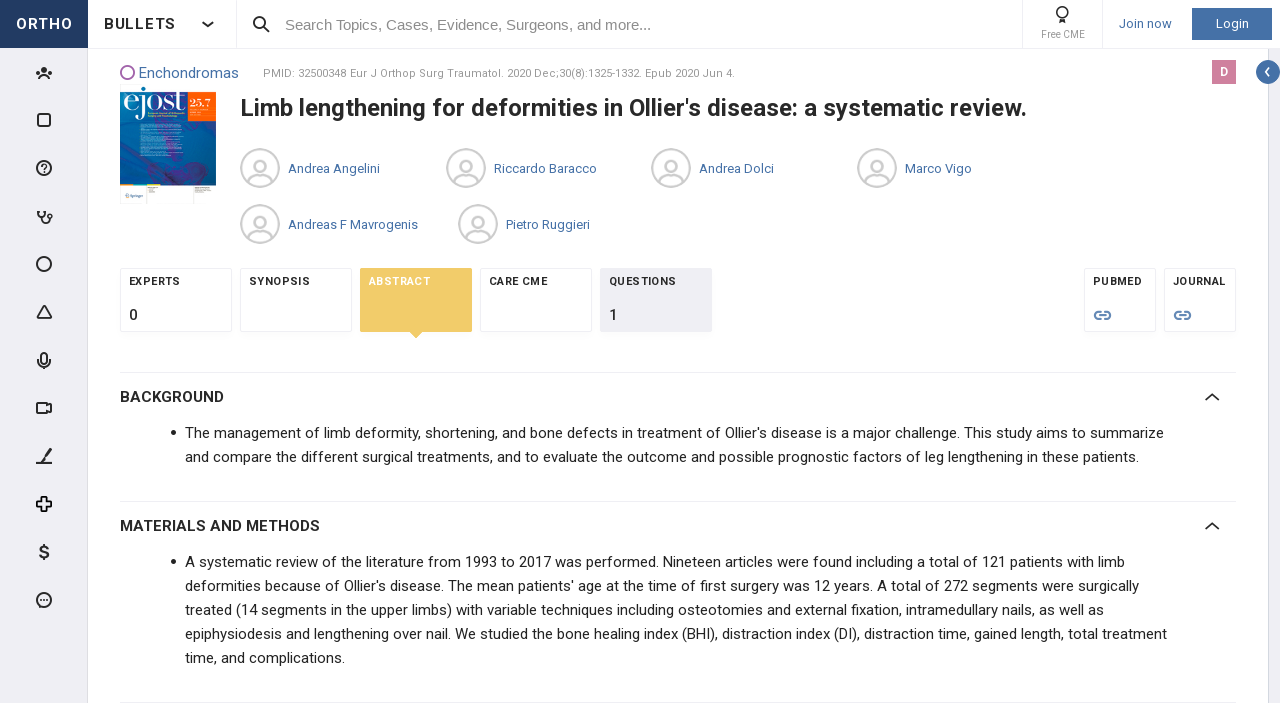

--- FILE ---
content_type: text/html; charset=utf-8
request_url: https://www.orthobullets.com/evidence/32500348
body_size: 51861
content:


<!DOCTYPE html>
<html lang="en">
<head><meta charset="utf-8" /><meta http-equiv="X-UA-Compatible" content="IE=edge,chrome=1" /><meta name="format-detection" content="telephone=no" /><meta name="viewport" content="width=device-width, initial-scale=1.0, maximum-scale=1.0, user-scalable=no" /><title>
	Limb lengthening for deformities in Ollier's disease: a systematic review. - Post - Orthobullets
</title><link rel="shortcut icon" href="/favicon.ico" />
<link rel="apple-touch-icon" href="/apple-touch-icon.ico" /><link href="/bundles/new_design.css?v=ZGNwo-mShsuDLeXbfTaKslNAgONgGKyDUaziQy5IFtM1" rel="stylesheet"/>
<link rel="preconnect" href="https://fonts.googleapis.com">
<link rel="preconnect" href="https://fonts.gstatic.com" crossorigin>
<link href="https://fonts.googleapis.com/css2?family=Roboto:wght@400;500;700&display=swap" rel="stylesheet">
<script async src="https://www.googletagmanager.com/gtag/js?id=G-Z23YQ5DMK8"></script>
<script>
    window.dataLayer = window.dataLayer || [];
    function gtag(){dataLayer.push(arguments);}
    gtag('js', new Date());
    gtag('config', 'G-Z23YQ5DMK8', {
        'user_properties': {
            'user_type': 'Guest',
            'user_orthobullets_id': '-1'
        }
    }); 

    gtag('event', 'debug_page_view');

        window.userId = -1;

        window.sendTrackImpression = false;
</script>

    
    <script src="/Content/bower_components/jquery/dist/jquery.min.js"></script>
    
    
    <!--[if lt IE 9]>
        <script>
            document.createElement('header');
            document.createElement('nav');
            document.createElement('section');
            document.createElement('article');
            document.createElement('aside');
            document.createElement('footer');
        </script>
    <![endif]-->

    <style>
        header, nav, section, article, aside, footer { display: block; }
    </style>

    <style>
        .evidence-top-list-links a:not(:last-child)
        {
            border-right: 0;
            margin-right: -4px; 
        }
    </style>

    
        <style>

            .btn { box-shadow: none; }

            .pollsSection label.long { line-height: 16px; }

            #range { background: #C0C0C0; }

            #range .ui-slider-range { background: #6B98DF; }

            #range .ui-slider-handle { background: #6B98DF; }

            #range .ui-widget-header { border: 1px solid #6B98DF; }

            #range.ui-disabled .ui-widget-header { border: none; }

            #range.ui-disabled .ui-slider-handle { display: none; }

            .pollsSection .you_selected {
                background-color: #6B98DF;
                color: white !important;
                height: 47px;
                margin-left: auto;
                margin-right: auto;
                padding-top: 5px;
                text-align: center;
                width: 100px;
            }

            .pollsSection .you_selected span { color: #c5d2f8 !important; }

            #chosenScale { color: white !important; }

            .pollsSectionSubmited .evidence-poll .pollExplanation {
                line-height: initial;
                max-width: 80%;
            }

            .pollsSectionSubmited .evidence-poll div { margin-top: 0; }

            .pollsSection .icon-check { left: 34px; }
        </style>

        <!--[if lt IE 9]>
            <style>
                .pollsSection input[type="radio"] { display: inline-block; }
            </style>
        <![endif]-->
    </head>
 

<body class="Orthopaedics" popup-id='' user-id='-1'>
    <form method="post" action="/evidence/32500348" onkeypress="javascript:return WebForm_FireDefaultButton(event, 'ctl00_btnDisableEnter')" id="aspnetForm">
<div class="aspNetHidden">
<input type="hidden" name="__EVENTTARGET" id="__EVENTTARGET" value="" />
<input type="hidden" name="__EVENTARGUMENT" id="__EVENTARGUMENT" value="" />
<input type="hidden" name="__VIEWSTATE" id="__VIEWSTATE" value="6yIcO0He58yR8kgFAGgAgeg6CD8xMmRJXVCL67yBpkQ9KiWZvr49rMLYUTs/zlJZ92GkQcRY5OS66Y+0umibZXfXaBtKEeao4Ud1PFr1rsZPnQDxLGkxi5A9sQ5OyeM9f8QA4Wd4qxJSwgbMXoS9grz/3qXzXN7jfFh269GHPRvVrBnQ15bTRh7brZCXiiKcDV/Q4yWvIRpw4QX2NUjHKBji19flD7cZ0ZTiVe0LLgMf9MrOJ5oR9pxbtZbGf3gxrpUVLLFETuqmCP7VyjYpoidwjT1eEsaQAOq0QkStoOOPT8DOMSpW1yBrJiG2eYadYNpIT4NHTwgg9HWRrEkzMKb4POE0VzV/21zIzvCKlwvmAFlb8yCcE6Dbsz+8NMhOamz2qKpIK155SwJAp1/Xyqo47BY/6yjAyJCsjkonRzR061kbOD7gMWLozgjGwa2Zi0whFirbHqCxLTVrn7N+otSQn0sZeJOaVZKK/AE/LC8lqIMeKidkNASaLwkGi+1W6WQcbBzbvb3aeNcR0K0SYixcu7Od7H2aFhLNpQ0+BstJyGNd9o5V1ullaYxaLcxN4WXczGsdgRNVTfOjvFBcZwhot+BVFjhnqYlF46/7PrnXIhmprWzaRavSRACxRHXiF/fX7H5R3yAG6sxhmYw6ZxeFvPekloNR37iKDDj92wF8dQ0uV/yznLX3CySKSCMCqa/gZfe7pUNQOF2UQiY57K3LQZGxeyb2RV/zHcZYziYZ2pMN7BfCYxMTPVItZCteRAzKPtW10JnyMeTWsnqDUv3jSK3WryTzPvC3YgAU3kM+22RibHnZ0fESvwR1+QdTQ2F1AR1nKZtpA4SxxGpr/Ni/6XQknBEMarKqNwZJK3jSFBl+CF94qew/3f1V0cEEmRKyGQD5PlY23kc+6np9NKaZf6Nz06Yut2PgMfqq1i7mNZchG4zqzZ3pEBtKNMOgfav48bUQw/3/BqWf5hTakgxpB0pB7A2rgdoN/Edf6o6iLHKXKLvU8QAowEbRbmCi94wORmjpfTLi9N4TJpt5qXudm+Y4jPqsKZ+aw4HxlyujZ1ua8kTREIgaGlpfGDI7/W5OPLwfhv3Ig+5KL3dpOaLAXMzfiSOipGHi2r4B74uuCQqIyxqSwBs8Uyv91XpLNikKPMNucq4WFXR3aKB75qHh+ZevBd+xeOGFC7l//F8V+8skzvV3R9WxlUEpQuUBmWIQXt0hCqJ9k4O0inmUhOFxzZTNTKJAGypyZY3wPJ4ZcW4eEatZNneir0lsUCzTlnVgfKhuQeY//x2kdtCfWa80OOyxkpbd8d+bucI2EuT+9RTngWuDVJqzK15JH5g9zU/RL26vV0X8ShqB4DP04bhJsE7LFBduDAexWHLb+R8rMFLyIr/HDGRJ1c/vznimyQ+5P7ZHMh+9SYGWmCApjusRynC6FzCTxxzlxO3/3qpUKPtnRIYKXdmzhRO5k0Z5gYofqvwLqeBqfGTCHKOEESnea2Lpu8SJlK6gngS2srkG9Rvf7Qp5a35swtZDflMeV8iKZFtbmo3Zsg07Z19/4Wf6YkcpNtPk5EMppH/qxx1Lti0sf7ep7JNCVRIigdG58N9SFudIwCDopNWObk7Xg+pe05JeOBCJXJl6eBsoTBfn0r/gnE3929fFIYFxd8nxQu/OueMitnK2YriyOl0yUWNb5WKDjgk7PF/O7jSELqPE5xWVrRWCP3Z3K1EGGyHsYDguMtERo14zVz6oqdatmLb/SXF3bZ7zR9/BUcmk7rEWPfMi0PHl0NyNDMxSmjfaTMBoUdAWVWb5Nxr2yBd/nfItM77fRmpBsdA6Du/3+8eB4HYMEs2PWEJlWPhQZBpOCPSo4DSDqUenFzXrwTMttMAYVG38xpzPtf/kMvvmh3l8jTiOALQz605Ino1kK9Pt7PrhUYYhKUt6URf2y+3vrIiQ9dXS3qP2fcqIb3ky6rGomu+zgDFVO+vhcGINstl9ObVBI5+vi+08FOpL22/sEob+G0eeGHPMNDS0GRv3LLi4LAN4efzOMyks4ASRGySl+j5jVK8PDfHYknUzEh0pCWhIehLlXGzUqcr3MTXt3pCRt3OXi0+G4weGShegZKZnQ+jrbdJmkigurtvqE+qar11uZxu9RUfu8ENAdlLGBGWPflh8/n0Ntxfem1C2zB3lyWLc5onWsbtOEv46i6qBKaOD1eoLlKCcpvOmYUbNi+1LEvR9yhBQP/DBIFAtGgWYgs/7FDJjfmz7AusLBgoS90ByXJo4fIhtB3JNUTE63ePXBJKzZX7o8phFue1XVawn8HpMlCgzmabqKneWlfZrlu4LwzrW3KLvb52b3DYiJQjYNRC9mLF/m7EEizZqbHAeDIgDob6BNrVdstGI5m3OtO5e6O7PuCLXmq/gEszcHaysiQ3aCYGqQ505fQHw1z5eKui9ZRONky6lAgsrJG4nXM/aI9sRxv6iIBNgDTyCgAtxV3fmNR9t6hwqwBvbpzxdXSzgas0Xgk1Ff0TVusZVldRaBF+6Fdcw4JP8HDSLiampJcksAiAkn+MvUetQ7EwJi2LF9pKgJxYDuTtaY87i0BHLfOYa6U2/FNeLIlAMVONw3uA+t+JFFO1Pk/LxU03hvH619v14SWC5wUiEQ/UqoBh0s5tF1YKjE7pFpoeTHn0eOTGSZIkUBboO+QezE4zPaUyqR0zkHVxxHrRp3vRCy1sPkmbY1O+6+dOhpwo9M20sDBZIwu0Pytl/IxICpUpteG0ceIWMjxxZhPshI/zMJGLNUU4xciZIKr40rOAu6wzCtCnDZ3p9fcebTTjYaB7kGGNagbilE+QfnUhJ/EViEd542yCUFgtjSYZFLDDARvSOYkv2Ks/vT/w5DdUry57R2UPMck4wXzUS8wOYJp+q3JoMvVei3GhTrIfwp05A/+ZutwXRArX1y0zKb9G7EEadhilQZvywyMgZpmhbSFdgRha9jkUw6naFxQ6FfGx5+TTtRAN4pqqXbM3wcpdNME2FzIVbiowNh/4u9sgighwj19KcALH8v8sMF4CwfKBCEQHJa+zovYyqpFUljZmT8SdXQSiFyGPNjeXAeUUpr6K5DofIWTH7lbu/xrZy4bgdLcOdGA4GH1uxk410JG7nEDBZAbdsYwelmMeWQ4FIU6XeGnMxG9/DRy5XgzK4xRQNW952k/wxWIC3IbaDoSakkp2j82t+0xYK22KfX41ywC8zUfvzc1cUd45IfhPtR9cECz9tMJG1scpGwZhHm0n+jh96H83JnmZh97H8WfYoaVK5Aveu2yYU32Q2lLAKrQ9uk5HH/AWyfmfqFXyQmwpl5cpE8ucRyDEPmW9zIqtWYn1TAxE5O1HLaKQJxK6XZR1s7FzJm+G9Gjj0fVwtBT1MZ0LaKynHGxfEpZNSxm5SgqVArnK1IqgfGvxfwd0YSIX4UxLnjw+8uk6BDp/Xqa9vZli/5JwSwAupF6G7/ItrnAn5bwRIIYay3a7RHN7HxPlrVtKx+g3cGJb0YRfOAC/GZylOxIYjl30U2gDTu8/TSKw0M4k6abJ1jNyKKKeP/OlyugI8J4VpTuL3NGECJ0REBoNMjGlDvijn7wd0nlhqK3Fva//QY1Srf9gqOGwRqkFMuUFxBN3TOPLx6Ygi79fxVLAYAZfPaNyu+R38QQ3PDtflNAI9Ri0H3L6Yvw6PkjdKXMKMY3QKxBQ51C0VCR5uIsWCDbTiDwIGAXxzrV87TxyOH/Ppa5IwX/HMXQX+KGokZYxZJ2Pv7S74+oKFYXKpf9FUervT9B+LSNEUAmW09HwQ4RUChgi0GoJptB+IqVAB/SXRjbppINQw3mGdHpsUI9jo+qHNPis+CPYB6kqMRspk/1aXpWRNsKb7tUvIefbe3cdbkdfluF2RkbfSnv6RIFd+Aldbm9GA1p8bnxxxlRKQfwxkPW6DZD4geCe1RJ0x6fTQeCMgMzqMr6byYysVuqo2xhs1RKdX/GMEBVsBsuZ5cIXG6EzM46pjvTHb2v0bg2VVHgfx83dEIe+3rrc5+TUNNB7DE/ZqcUFgRwR9KjTWsY0uwoac2737IAoCunxJ8O+Q71/DyrHWbBwI2gkAj686KxXbphEk+/3d7unL6e17o5GTswENv/tSR0gxn7CqOfqGLFkKZh5wTOA0j23TFTpxcAai+Ao/n/e25xbPk5rZgmISogq8oQB/Pse/3zbgEXV6vhAIsANCYd3LDa7ImApi/c0MDgNK4gpW1Sv073eRo+etLXGjSVOfi0QyB3+i3loIGE9TQa0ovL2piScXg52rRd1iTsJFQ6NwytIzK0grhwC6Lu4P1+6tQcyR2jUmun1QIKzulURQFPZQ3v9YxOs8e9nftCAlYqQZXxDFK2NXq190VPV2n0WNcChD/8DVNRMRRJRF9Q8L47206KpQU7s0Kc2DMJzwjVlIP0eiA4G6UstUIu6tfXKhmMuIw/fH3Jayg0+NLC0RZNxaTO7Sw0tybnmlrJstk8AmNE25GNMWv876T3fSSQG9Wku2/bhAsu3Z2NK/uPPp6wjU7/v9SOkaDLaVoR08O/MCB4Q7PzPOv9xl0ZgTSNBinJ6PT6RcXj8ODa/tqVet0yzy6ACU671f6ie/56UQkyBz7AJ32TSVQWlT56avwG9Or3nstyG1tHCFqHrogAuw+I9lcbmhlp8TW5vhdWT6I5SSvPUBRCCNwzEnBbKqaLzaxDlPPTP9+O8L9SwaLVzIZf7Nz27hJhyaomgtTakYJfWwdC4esSpU5YvMcRgKrEsnK+eSKRxQav1CdUv+94UyWcXs2AKjyJlhdsCg+t/GjobXBB6mjsKUvUoicuQ2ZrS/Vf5wIEkP2SGfOU4+eBrsIiZ+XS+sam4uk81Q07Q+z5XcETBDlIwVi/ZXJUc55yX1lH0wQd+E5hgEMAOf2Tr4HSaO0hb5B25hDv0tAlh0YVym70Mw84h5UFQ6TmcX6FgUFNQndcZdAPxc1V0aAWEzcE9OyczqOhuEfqwCGyDivhl5A8z8ko/rD+9NvWUC0LvoVeG3Yuo5sh9+SoIgSSt50iamke04AfvONrTPS/ijsYjFxMNcebzbG6dg+E28yV1KnGuA4AWu/eOh6TFsUl+Z8LVmA0t464FwywO9eqSO+MVPk6AYREmWujMzAcx9kdmZpos5AggQ9/IdB0fxzsYfF4ZXFd3/9jEPrsfMHjxyksP8GOnrgl0j5VWriGN4FrdG+b83tq7fkPVqw+iqZ/QLI8rElPDJLjGFlB7ZYpOFv3K41pRe1mueQVODAx5r6DxSSmHochPatQ+kg7anBxtSEtS1wGgehyTtvc3bEBokdbApA8GwVOoEcCs+ymXXC7ZskeKmc8ToCS9HhYVCf6Mr33KkqQxI0TWe5hi5yFSTTWAxtzaO9HtO4hnWk4c6FQov0FjMHAOZt/jSxxDgxJODzhY48yENtBQfUBYjPwDzVmXLdvUXoAIvMSCbml7zaYlbx6abrBirnTaIjg051ZXEAetf+7gSjNbJ7oi81U4URpd3mHpuR1WXC1RyDdcSNAyAgff40gzbALgvTMdDCEM5Y43XiZw+KbJwZc/1ox6WUTv6aZJUtijiTYBfHQYzliQmZoAuIovctoJuwFuHwRRtP4G1lEcgjxcr8cR+F4KyrR+fie/PO9e2r7I2VnAVnLGVqqsCvHOo6Dqrj+Le21QhBK5Y8d/vkrGrCh6LksL5hNGmf3oBeGB23wa2YZMlnb3YkIVuhnlKBMeBU45UDbBobqOfMdTKaSySIfOcSuTTODzkNnX+BmWcdUumLrSuhJa9wh/1UwLwoWEU0RMF/3hobr3i7vbcZbnOZQ/aZS7biDBOmVyHow6O3OhkGg8D0khuYVpN/16SnJcXJ3DydfWi/9vfrWAyebj5Z1Lm7FUJ72hja6EsJ+aHOIZlFULNr/gmw/wSn1QMuTNG3e8ltPENKMJz4XqwW8xObfWf3c5WP2qXM9VgzgfJ3nchKYdZDXc3rpw8sj0XEqEcPMRwzm5fnzi9fUsMYs+w0bp3JhFwIM84IXhpbSz6Exi1LYXFEUuB1KUjw86X0jMTIHgfcY5nUZj/P8F6Vl+LIhDv1IzwnvA9QPXADvvP++zch42FUGDXPChsiHmwQRDI+/83KQ063lARuXj42lZiLd3jlgdhIRQOhqyr6ORbjd/IUEMOjgyRWvQE0m5ZCi3hP99kY/PRFuj7ZWW+4+IsIZEKH5Xh6Po1zFFrs4TaMsqlITg4WYRAcxQAZ7y+XSaYgH9rtLHuwjIt1jjQRFJflEr3bvGltKMyrRzAHSt/QOyTeG7ReNZ6wNsiB+URX6d5/7GqUHclRqcW0XJI+vHL/[base64]" />
</div>

<script type="text/javascript">
//<![CDATA[
var theForm = document.forms['aspnetForm'];
if (!theForm) {
    theForm = document.aspnetForm;
}
function __doPostBack(eventTarget, eventArgument) {
    if (!theForm.onsubmit || (theForm.onsubmit() != false)) {
        theForm.__EVENTTARGET.value = eventTarget;
        theForm.__EVENTARGUMENT.value = eventArgument;
        theForm.submit();
    }
}
//]]>
</script>


<script src="/WebResource.axd?d=pynGkmcFUV13He1Qd6_TZCjn4Ao11aqke0TwXRk_7NSyKmzznW0Kqal1Dz4H5XqwDwJsDQ2&amp;t=637321809357241717" type="text/javascript"></script>


<script src="/WebResource.axd?d=JoBkLzP19aTuxbWOhHobYuhKxnBsiA5RNk1XquHEJLG2UKcsKLO1fhx_0TWfD5YC1_zq1w2&amp;t=637321809357241717" type="text/javascript"></script>
<div class="aspNetHidden">

	<input type="hidden" name="__VIEWSTATEGENERATOR" id="__VIEWSTATEGENERATOR" value="8D7B21FE" />
	<input type="hidden" name="__EVENTVALIDATION" id="__EVENTVALIDATION" value="utFV+gc+2Veffp2dvTWsczFn3xEltQ/R4OByO4UWdZMRQ+Xf6CM9rLdvUs2tjEuItGHUqLSTh5gwqGHOvb/RoZJMf8F7cl/fLcNhEk7lwiYSRQNa" />
</div>


        <div class="pageWrapper  hide-sideMenu   pageWrapper--hide-left-side-menu-button  user-type-visitor pageWrapper--sidebar-prime">
            

<header class="main-header no-print">
    <div class="main-header__hamburger"> 
         <button type="button" class="main-header__hamburger--btn">
                <i class="icon icon-burger-menu"></i>
         </button>
    </div>

    <div class="main-header__section main-header__section--title">
        <a class="main-header__title" href="https://www.orthobullets.com">
            <div class="main-header__title-part main-header__title-part--first main-header__title-part--Orthopaedics">
                ORTHO 
            </div>

            <div class="main-header__title-part main-header__title-part--second">
                BULLETS
            </div>
        </a>

        <button type="button" class="main-header__specialty-selector-button">
            <i class="icon icon-arrow-bold main-header__specialty-selector-arrow"></i>
        </button>
    </div>

    <div class="main-header__section main-header__section--search">
        <div class="main-header__search">
            <i class="icon icon-search main-header__search-icon"></i>
            <input type="text" placeholder="Search Topics, Cases, Evidence, Surgeons, and more..." id="searchbox" class="main-header__search-field" autocomplete="off" data-es-enabled="True">
            <div class="main-header__search-loading hidden">
                <img class="main-header__search-loading-icon" src="/ux-svg/ortho-loading.svg" />
            </div>
            <input type="hidden" id="searchredirect" value="/search?cx=011011587714199370644:-t-us8pwwfw&amp;cof=FORID:9&amp;ie=UTF-8&amp;sa.x=10&amp;sa.y=12&amp;sa=Search&amp;q=" />
            <div id="mainSearchResults" class="mainSearchResults" style="display: none;"></div>
            <button class="close main-header__search-close-button hidden" type="button"><i class="icon icon-x-squared main-header__search-close-icon"></i></button>
        </div>
    </div>

    <div class="main-header__section main-header__section--user">
        <div class="main-header__menu-icons">
                <div class="main-header__user-controls-section main-header__user-controls-section--wide-indents">
        <a class="main-header__user-controls main-header__user-controls--free-cme-icon" href="/anatomy/12292/2016-point-of-care-learning-cme">
            <i class="icon icon-cme main-header__icon-cme"></i>
            <span class="main-header__user-controls-text">Free CME</span>
        </a>

    </div>

        </div>

        <div class="main-header__menu-icons main-header__menu-icons--tablet-mobile">
        </div>


<div class="login-section">
    <a class="login-section__enter-link login-section__enter-link--register" href="/register">Join now</a>
    <a class="login-section__enter-link login-section__enter-link--login" href="/login?ReturnUrl=%2fevidence%2f32500348">Login</a>
</div>    </div>
</header>

<ul class="switch-sites-dropdown">
    <li class="switch-sites-dropdown__item">
        <p class="switch-sites-dropdown__header-text">Select a Community</p>

        <button type="button" class="switch-sites-dropdown__close-button">
            <i class="icon icon-x switch-sites-dropdown__close-button-icon"></i>
        </button>
    </li>

        <li class="switch-sites-dropdown__item">
            <a class="switch-sites-dropdown__link" href="https://step1.medbullets.com">
                <span class="switch-sites-dropdown__community-logo community-logo community-logo--MedbulletsStep1">MB 1</span>
                <span class="switch-sites-dropdown__title switch-sites-dropdown__title--border switch-sites-dropdown__title--MedbulletsStep1">Preclinical Medical Students</span>
            </a>
        </li>
        <li class="switch-sites-dropdown__item">
            <a class="switch-sites-dropdown__link" href="https://step2.medbullets.com">
                <span class="switch-sites-dropdown__community-logo community-logo community-logo--MedbulletsStep2And3">MB 2/3</span>
                <span class="switch-sites-dropdown__title switch-sites-dropdown__title--border switch-sites-dropdown__title--MedbulletsStep2And3">Clinical Medical Students</span>
            </a>
        </li>
        <li class="switch-sites-dropdown__item">
            <a class="switch-sites-dropdown__link" href="https://www.orthobullets.com">
                <span class="switch-sites-dropdown__community-logo community-logo community-logo--Orthobullets">ORTHO</span>
                <span class="switch-sites-dropdown__title switch-sites-dropdown__title--border switch-sites-dropdown__title--Orthobullets">Orthopaedic Surgery</span>
            </a>
        </li>

    <li class="switch-sites-dropdown__item switch-sites-dropdown__item--about">
        <a href="/about" class="switch-sites-dropdown__link">
            <div class="switch-sites-dropdown__ortho-logo-wrapper community-logo">
                <img class="switch-sites-dropdown__ortho-logo" src="/ux-svg/orthobullets-logo.svg" alt="Orthobullets logo">
            </div>
            <span class="switch-sites-dropdown__title">About Bullet Health</span>
        </a>
    </li>
</ul>

<div class="ortho-modal ortho-modal--confirm-topic ortho-modal--hidden">
    <div class="ortho-modal__background"></div>

    <div class="ortho-modal__modal ortho-modal__modal--default">
        <div class="ortho-modal__header">
            <div class="ortho-modal__title">Please confirm topic selection</div>
            <div class="ortho-modal__close"><i class="icon icon-x-squared ortho-modal__icon-close"></i></div>
        </div>

        <div class="ortho-modal__content">
            <div style="min-height: 50px; justify-content: center; align-items: center;">
                <p>
                    Are you sure you want to trigger <span class="trigger-topic-name"></span> topic in your Anconeus AI algorithm?
                </p>
            </div>
            <input type="hidden" value="" class="trigger-topic-id" />
            <div class="ortho-buttons ortho-buttons--right">
                <button type="button" class="ortho-modal__footer-close ortho-button gallery"><i class="icon icon-x-squared"></i>No</button>
                <button type="button" class="ortho-button blue" onclick="triggerTopicAnconeus($('.trigger-topic-id').val(), false);">Yes</button>
            </div>
        </div>
    </div>
</div>

<div class="ortho-modal ortho-modal--no-scope ortho-modal--hidden">
    <div class="ortho-modal__background"></div>

    <div class="ortho-modal__modal ortho-modal__modal--default">
        <div class="ortho-modal__header">
            <div class="ortho-modal__title">Please confirm action</div>
            <div class="ortho-modal__close"><i class="icon icon-x-squared ortho-modal__icon-close"></i></div>
        </div>

        <div class="ortho-modal__content">
            <div style="min-height: 50px; justify-content: center; align-items: center;">
                <p>
                    You are done for today with this topic.
                </p>
                <p>
                    Would you like to start learning session with this topic items scheduled for future?
                </p>
            </div>
            <input type="hidden" value="" class="trigger-topic-id" />
            <div class="ortho-buttons ortho-buttons--right">
                <button type="button" class="ortho-modal__footer-close ortho-button gallery"><i class="icon icon-x-squared"></i>No</button>
                <button type="button" class="ortho-button blue" onclick="triggerTopicAnconeus($('.trigger-topic-id').val(), true);">Yes</button>
            </div>
        </div>
    </div>
</div>

<!-- main search should be inited as soon as possible -->
<script>
    (function () {
        window.search_timeout = undefined;

        $("#searchbox").click(function (event) {
            event.stopPropagation();
            mainSearch($(this), $(this).attr("data-es-enabled"));
            $('.topNavigation').addClass('pointer-events-off');
            $(document).one("click", function (e) {
                $('.pointer-events-off').removeClass('pointer-events-off');
            });
        });

        $("#searchbox").keyup(function (evt) {
            if (search_timeout != undefined) {
                clearTimeout(search_timeout);
            }

            var esEnabledValue = $(this).attr("data-es-enabled") == "True";
            var $this = $(this);

            var searchValue = $("#searchbox").val().trim();
            if (searchValue.length < 3 && isNaN(parseInt(searchValue))) {
                return;
            }

            search_timeout = setTimeout(function () {
                search_timeout = undefined;
                mainSearch($this, esEnabledValue);
            }, 400);

            if (evt.keyCode == 13) {
                if (isSearchByContent()) {
                    if (hasSearchByContentIdTheOnlyResult()) {
                        var resultItem = $('#ajaxcontent .quick-search-item')[0];
                        var resultItemType = parseInt($(resultItem).attr('data-item-type'));
                        var searchValue = $(this).val().trim();
                        var redirectUrl = "";

                        switch (resultItemType) {
                            case 2: redirectUrl = "/testview?qid=" + searchValue; break; // Question
                            case 3: redirectUrl = "/evidence/" + searchValue; break; // Post
                            case 5: redirectUrl = "/Site/Cases/ViewByCaseId?caseId=" + parseInt(searchValue.substr(1)); break; // Case
                            case 10: redirectUrl = "/qbank/start?id=" + searchValue; break; // Test
                        }

                        window.location.href = redirectUrl;
                    }
                    else return;
                }
                else {
                    window.location.href = esEnabledValue
                        ? '/Site/ElasticSearch/KeywordSearch?search=' + escape($("#searchbox").val())
                        : $("#searchredirect").val() + encodeURIComponent($("#searchbox").val());
                }
            }
        });

        function mainSearch(searchBox, esEnabledValue) {
            var searchText = searchBox.val();
            var searchResults = $("#mainSearchResults");

            if (searchText === '') {
                searchResults.hide();
            }
            else {
                var uploadUrl = esEnabledValue ? "/Site/ElasticSearch/QuickSearch" : "/Site/Search/QuickSearch";
                uploadUrl += " #ajaxcontent";

                $('.main-header__search-loading').removeClass('hidden');

                searchResults.load(uploadUrl, { searchValue: searchText }, function () {
                    $('.main-header__search-loading').addClass('hidden');
                    searchResults.show();

                    window.MainSideMenu.closeMainMenu();
                });
            }
        }

        function isSearchByContent() {
            return $('#ajaxcontent .quick-search-item').length > 0;
        }

        function hasSearchByContentIdTheOnlyResult() {
            return $('#ajaxcontent .quick-search-item').length === 1;
        }
    })();

    function updateUiOnAnconeusTimeScheduleChanges() {
        if (window.handleTimeUpdate) {
            window.handleTimeUpdate(arguments);
        }
        else {            
            if ($("body").hideLoading) {
                $("body").hideLoading();
            }
            else {
                $("body").removeClass('loading-layout loading-layout--loading loading-layout--high-z loading-layout--main-layout loading-layout--transparent-background');
            }
        }

        window.Anconeus?.renderAnconeusData({
            Expected: 0,
            NonAiSpent: 0,
            AiSpent: 0
        });
    }

    function updateAnconeusTimeSchedule() {
        if (!window.sessionConfigPopup) {
            window.sessionConfigPopup = window.Anconeus.createAnconeusTimeSchedulePopup('ChangeSchedule');
        }

        window.sessionConfigPopup.afterClose = updateUiOnAnconeusTimeScheduleChanges;

        window.sessionConfigPopup.open();
    }

    function confirmTriggerAnconeus(sender) {
        var topicResultRow = $(sender).closest('.quick-search-results__list-item--content-item');
        if (topicResultRow.length == 0) {
            return false;
        }

        var topicId = topicResultRow.attr('data-content-id');
        var topicName = topicResultRow.find('.title--header').text();
        showTriggerAnconeusPopup(topicId, topicName);
    }

    function showTriggerAnconeusPopup(topicId, topicName) {
        $('.trigger-topic-id').val(topicId);
        $('.trigger-topic-name').text(topicName);
        var topicConfirmPopup = new window.OrthoModal({
            modal: $('.ortho-modal--confirm-topic'),
            listenKeyboard: true
        });
        topicConfirmPopup.open();
    }

    function triggerTopicAnconeus(topicId, allowFutureItems) {
        $("body").addClass('loading-layout loading-layout--loading loading-layout--high-z loading-layout--main-layout loading-layout--transparent-background');
        $.ajax({
            type: 'POST',
            url: '/Site/SmartLearning/TriggerAnconeusByTopic/' + topicId,
            cache: false,
            data: {
                allowFutureItems: allowFutureItems ?? false
            },
            success: (data) => {
                if (data.success === true && data.contentSetId != null) {
                    document.location.href = '/Site/SmartLearning/TakeMixedContent?contentSetId=' +
                        data.contentSetId +
                        '&isSmartLearning=True';
                } else {
                    $("body").removeClass('loading-layout--loading loading-layout--main-layout');
                    $('.ortho-modal--confirm-topic .ortho-modal__icon-close').click();

                    var log = data.log != null && data.log.length > 0 ? data.log : '';
                    if (log.length > 0) {
                        var html = $('<textarea/>').text(log).html().replaceAll("'", "\\'").replaceAll("\r\n", " <br />");
                        window.showAnconeusLog = function() {
                            $.modal(html, { overlayClose: true, theme: 'c48', containerCss: { width: '70%', 'min-width' : '500' } });
                        };
                        log = ' Click <a href="javascript:window.showAnconeusLog()">here</a> to view log';
                    }

                    if (data.hasFutureReinforcement) {
                        var scopeConfirmPopup = new window.OrthoModal({
                            modal: $('.ortho-modal--no-scope'),
                            listenKeyboard: true
                        });
                        scopeConfirmPopup.open();
                    } else if (data.hasItems === false) {
                        window.orthoToasts.addToast({
                            type: 'failure',
                            text: data.message + log,
                            isManualRemove: log.length > 0
                        });
                    } else if (data.allFullyMasteredOrTossed) {
                        window.orthoToasts.addToast({
                            type: 'failure',
                            text: 'All content in this topic is fully mastered or marked as tossed. ' + log,
                            isManualRemove: log.length > 0
                        });
                    } 
                }
            }
        });

    }
</script>





<nav class="side-menu side-menu--main no-print">
    <div class="side-menu__wrapper custom-scrollbar custom-scrollbar--wide">
        <ul>
            <li class="side-menu__section side-menu__section--logo">
                <button type="button" class="side-menu__close-main-menu">
                    <i class="icon icon-x-squared side-menu__link-icon side-menu__link-icon--x-squared"></i>
                </button>

                <span class="side-menu__section side-menu__link--logo">
                    ORTHOBULLETS
                </span>
            </li>

            <li class="side-menu__section side-menu__section--main ">
                <div class="side-menu__main-button-wrapper ortho-tooltip">
                    <a class="side-menu__link side-menu__link--main side-menu__link--menu side-menu__link--groups side-menu__link--main-link" href="/Site/ElasticSearch/StandardSearchTiles?contentType=50">
                        <i class="side-menu__link-icon side-menu__link-icon--people icon icon-people-stroke"></i>
                        <span class="side-menu__section side-menu__link--text">Events</span>
                    </a>

                    <div class="ortho-tooltip-container ortho-tooltip--without-styles ortho-tooltip--mobile-hide ortho-tooltip--tablet-hide" style="display: none;" data-at="right center" data-my="left center" data-adjustx="-13" data-adjusty="1">
                        <div class="side-menu__link-description">Events</div>
                    </div>
                </div>
            </li>

            
            <li class="side-menu__section side-menu__section--main ">
                <div class="side-menu__main-button-wrapper ortho-tooltip">
                    <button type="button" class="side-menu__link side-menu__link--main side-menu__link--flashcards side-menu__link--menu">
                        <i class="icon icon-card-stroke side-menu__link-icon side-menu__link-icon--card"></i>
                        <span class="side-menu__section side-menu__link--text">Cards</span>
                    </button>

                    <div class="ortho-tooltip-container ortho-tooltip--without-styles ortho-tooltip--mobile-hide ortho-tooltip--tablet-hide" style="display: none;" data-at="right center" data-my="left center" data-adjustx="-13" data-adjusty="1">
                        <div class="side-menu__link-description">Cards</div>
                    </div>
                </div>

                <div class="side-menu__submenu">
                    <div class="side-menu__link side-menu__link--sub side-menu__link--header">
                        <button class="side-menu__submenu-back" type="button">
                            <i class="icon icon-arrow side-menu__inner-button-arrow"></i>
                        </button>

                        Cards

                            <button class="side-menu__close-menu" type="button">
                                <i class="side-menu__close-menu-icon icon icon-x-squared"></i>
                            </button>
                    </div>

                    <ul class="side-menu__submenu-wrapper custom-scrollbar custom-scrollbar--extra-wide">
                        
                        <li class="side-menu__section">
                            <a class="side-menu__link side-menu__link--sub" href="/Site/FlashCardMaster">
                                My CardMaster
                            </a>
                        </li>
                        
                        <li class="side-menu__section">
                            <a class="side-menu__link side-menu__link--sub" href="/flashcard/createFlashCardDesk.aspx">
                                Create Card Deck
                            </a>
                        </li>
                        
                        <li class="side-menu__section">
                            <a class="side-menu__link side-menu__link--sub" href="/Site/FlashCardMaster/Start">
                                Enter Deck Code
                            </a>
                        </li>
                        
                        <li class="side-menu__section">
                            <a class="side-menu__link side-menu__link--sub" href="/Site/FlashCardDesk/ActiveFlashCardDeck">
                                Active Deck
                            </a>
                        </li>
                        
                        <li class="side-menu__section">
                            <a class="side-menu__link side-menu__link--sub" href="/Site/TaggedContent?show=flashcards">
                                Tagged Cards
                            </a>
                        </li>
                        
                        <li class="side-menu__section">
                            <a class="side-menu__link side-menu__link--sub" href="/products/12763/peak-premium-subscription">
                                Anconeus Spaced Repetition
                            </a>
                        </li>
                        
                    </ul>
                </div>
            </li>
                        <li class="side-menu__section side-menu__section--main ">
                <div class="side-menu__main-button-wrapper ortho-tooltip">
                    <button type="button" class="side-menu__link side-menu__link--main side-menu__link--questions side-menu__link--menu">
                        <i class="icon icon-question-stroke side-menu__link-icon side-menu__link-icon--question"></i>
                        <span class="side-menu__section side-menu__link--text">Questions</span>
                    </button>
                    
                    <div class="ortho-tooltip-container ortho-tooltip--without-styles ortho-tooltip--mobile-hide ortho-tooltip--tablet-hide" style="display: none;" data-at="right center" data-my="left center" data-adjustx="-13" data-adjusty="1">
                        <div class="side-menu__link-description">Questions</div>
                    </div>
                </div>

                <div class="side-menu__submenu">
                    <div class="side-menu__link side-menu__link--sub side-menu__link--header">
                        <button class="side-menu__submenu-back" type="button">
                            <i class="icon icon-arrow side-menu__inner-button-arrow"></i>
                        </button>

                        QBank

                        <button class="side-menu__close-menu" type="button">
                            <i class="side-menu__close-menu-icon icon icon-x-squared"></i>
                        </button>
                    </div>

                    <ul class="side-menu__submenu-wrapper custom-scrollbar custom-scrollbar--extra-wide">
                        <li class="side-menu__section">
                            <a class="side-menu__link side-menu__link--sub" href="/Site/ElasticSearch/StandardSearchList?contentType=2">
                                <i class="side-menu__inner-link-icon icon icon-search"></i>
                                Search Questions
                            </a>
                        </li>
                        
                        <li class="side-menu__section">
                            <a class="side-menu__link side-menu__link--sub" href="/qbank/mytests">My TestMaster
                            </a>
                        </li>

                        <li class="side-menu__section">
                            <a class="side-menu__link side-menu__link--sub" href="/qbank/createGroupTest.aspx">Create Personal Test
                            </a>
                        </li>

                        <li class="side-menu__section">
                            <a class="side-menu__link side-menu__link--sub" href="/qbank/createGroupTest.aspx?purpose=GroupTest">Create Group Test
                            </a>
                        </li>

                        <li class="side-menu__section">
                            <a class="side-menu__link side-menu__link--sub" href="/qbank/start">Enter Test Code
                            </a>
                        </li>

                        <li class="side-menu__section">
                            <a class="side-menu__link side-menu__link--sub" href="/currenttest">Active Test
                            </a>
                        </li>

                        
                    </ul>
                </div>
            </li>            <li class="side-menu__section side-menu__section--main ">
                <div class="side-menu__main-button-wrapper ortho-tooltip">
                    <button type="button" class="side-menu__link side-menu__link--main side-menu__link--cases side-menu__link--menu">
                        <i class="icon icon-case-stroke side-menu__link-icon side-menu__link-icon--case"></i>
                        <span class="side-menu__section side-menu__link--text">Cases</span>
                    </button>
                    
                    <div class="ortho-tooltip-container ortho-tooltip--without-styles ortho-tooltip--mobile-hide ortho-tooltip--tablet-hide" style="display: none;" data-at="right center" data-my="left center" data-adjustx="-13" data-adjusty="1">
                        <div class="side-menu__link-description">Cases</div>
                    </div>
                </div>

                <div class="side-menu__submenu">
                    <div class="side-menu__link side-menu__link--sub side-menu__link--header">
                        <button class="side-menu__submenu-back" type="button">
                            <i class="icon icon-arrow side-menu__inner-button-arrow"></i>
                        </button>

                        Cases

                        <button class="side-menu__close-menu" type="button">
                            <i class="side-menu__close-menu-icon icon icon-x-squared"></i>
                        </button>
                    </div>

                    <ul class="side-menu__submenu-wrapper custom-scrollbar custom-scrollbar--extra-wide">
                        <li class="side-menu__section">
                            <a class="side-menu__link side-menu__link--sub" href="/Site/ElasticSearch/StandardSearchTiles?contentType=5">
                                <i class="side-menu__inner-link-icon icon icon-search"></i>
                                Search Cases
                            </a>
                        </li>

                        
                        <li class="side-menu__section">
                            <div class="side-menu__link side-menu__link--link-and-button">
                                <a class="side-menu__inner-link" href="/Site/ElasticSearch/StandardSearchTiles?contentType=5&s=1">
                                    <i class="side-menu__inner-link-icon icon icon-case-stroke icon--trauma icon-specialty-1"></i>
                                    Trauma
                                </a>

                                <button class="side-menu__inner-button" type="button">
                                    <i class="icon icon-arrow side-menu__inner-button-arrow"></i>
                                </button>
                            </div>


                            <div class="side-menu__submenu">
                                <div class="side-menu__link side-menu__link--sub side-menu__link--header">
                                    <button class="side-menu__submenu-back" type="button">
                                        <i class="icon icon-arrow side-menu__inner-button-arrow"></i>
                                    </button>
                                    Filters
                                </div>

                                <ul class="side-menu__submenu-wrapper custom-scrollbar custom-scrollbar--extra-wide">
                                    <li class="side-menu__section">
                                        <a class="side-menu__link side-menu__link--sub" href="/Site/ElasticSearch/StandardSearchTiles?contentType=5&s=1">Recent cases
                                        </a>
                                    </li>

                                    <li class="side-menu__section">
                                        <a class="side-menu__link side-menu__link--sub" href="/Site/ElasticSearch/StandardSearchTiles?contentType=5&s=1&sort=top">Popular cases
                                        </a>
                                    </li>

                                    <li class="side-menu__section">
                                        <a class="side-menu__link side-menu__link--sub" href="/Site/ElasticSearch/StandardSearchTiles?contentType=5&s=1&sort=relevance">Relevant cases
                                        </a>
                                    </li>
                                    
                                </ul>
                            </div>
                        </li>
                        
                        <li class="side-menu__section">
                            <div class="side-menu__link side-menu__link--link-and-button">
                                <a class="side-menu__inner-link" href="/Site/ElasticSearch/StandardSearchTiles?contentType=5&s=2">
                                    <i class="side-menu__inner-link-icon icon icon-case-stroke icon--spine icon-specialty-2"></i>
                                    Spine
                                </a>

                                <button class="side-menu__inner-button" type="button">
                                    <i class="icon icon-arrow side-menu__inner-button-arrow"></i>
                                </button>
                            </div>


                            <div class="side-menu__submenu">
                                <div class="side-menu__link side-menu__link--sub side-menu__link--header">
                                    <button class="side-menu__submenu-back" type="button">
                                        <i class="icon icon-arrow side-menu__inner-button-arrow"></i>
                                    </button>
                                    Filters
                                </div>

                                <ul class="side-menu__submenu-wrapper custom-scrollbar custom-scrollbar--extra-wide">
                                    <li class="side-menu__section">
                                        <a class="side-menu__link side-menu__link--sub" href="/Site/ElasticSearch/StandardSearchTiles?contentType=5&s=2">Recent cases
                                        </a>
                                    </li>

                                    <li class="side-menu__section">
                                        <a class="side-menu__link side-menu__link--sub" href="/Site/ElasticSearch/StandardSearchTiles?contentType=5&s=2&sort=top">Popular cases
                                        </a>
                                    </li>

                                    <li class="side-menu__section">
                                        <a class="side-menu__link side-menu__link--sub" href="/Site/ElasticSearch/StandardSearchTiles?contentType=5&s=2&sort=relevance">Relevant cases
                                        </a>
                                    </li>
                                    
                                </ul>
                            </div>
                        </li>
                        
                        <li class="side-menu__section">
                            <div class="side-menu__link side-menu__link--link-and-button">
                                <a class="side-menu__inner-link" href="/Site/ElasticSearch/StandardSearchTiles?contentType=5&s=3">
                                    <i class="side-menu__inner-link-icon icon icon-case-stroke icon--shoulderandelbow icon-specialty-3"></i>
                                    Shoulder & Elbow
                                </a>

                                <button class="side-menu__inner-button" type="button">
                                    <i class="icon icon-arrow side-menu__inner-button-arrow"></i>
                                </button>
                            </div>


                            <div class="side-menu__submenu">
                                <div class="side-menu__link side-menu__link--sub side-menu__link--header">
                                    <button class="side-menu__submenu-back" type="button">
                                        <i class="icon icon-arrow side-menu__inner-button-arrow"></i>
                                    </button>
                                    Filters
                                </div>

                                <ul class="side-menu__submenu-wrapper custom-scrollbar custom-scrollbar--extra-wide">
                                    <li class="side-menu__section">
                                        <a class="side-menu__link side-menu__link--sub" href="/Site/ElasticSearch/StandardSearchTiles?contentType=5&s=3">Recent cases
                                        </a>
                                    </li>

                                    <li class="side-menu__section">
                                        <a class="side-menu__link side-menu__link--sub" href="/Site/ElasticSearch/StandardSearchTiles?contentType=5&s=3&sort=top">Popular cases
                                        </a>
                                    </li>

                                    <li class="side-menu__section">
                                        <a class="side-menu__link side-menu__link--sub" href="/Site/ElasticSearch/StandardSearchTiles?contentType=5&s=3&sort=relevance">Relevant cases
                                        </a>
                                    </li>
                                    
                                </ul>
                            </div>
                        </li>
                        
                        <li class="side-menu__section">
                            <div class="side-menu__link side-menu__link--link-and-button">
                                <a class="side-menu__inner-link" href="/Site/ElasticSearch/StandardSearchTiles?contentType=5&s=225">
                                    <i class="side-menu__inner-link-icon icon icon-case-stroke icon--kneeandsports icon-specialty-225"></i>
                                    Knee & Sports
                                </a>

                                <button class="side-menu__inner-button" type="button">
                                    <i class="icon icon-arrow side-menu__inner-button-arrow"></i>
                                </button>
                            </div>


                            <div class="side-menu__submenu">
                                <div class="side-menu__link side-menu__link--sub side-menu__link--header">
                                    <button class="side-menu__submenu-back" type="button">
                                        <i class="icon icon-arrow side-menu__inner-button-arrow"></i>
                                    </button>
                                    Filters
                                </div>

                                <ul class="side-menu__submenu-wrapper custom-scrollbar custom-scrollbar--extra-wide">
                                    <li class="side-menu__section">
                                        <a class="side-menu__link side-menu__link--sub" href="/Site/ElasticSearch/StandardSearchTiles?contentType=5&s=225">Recent cases
                                        </a>
                                    </li>

                                    <li class="side-menu__section">
                                        <a class="side-menu__link side-menu__link--sub" href="/Site/ElasticSearch/StandardSearchTiles?contentType=5&s=225&sort=top">Popular cases
                                        </a>
                                    </li>

                                    <li class="side-menu__section">
                                        <a class="side-menu__link side-menu__link--sub" href="/Site/ElasticSearch/StandardSearchTiles?contentType=5&s=225&sort=relevance">Relevant cases
                                        </a>
                                    </li>
                                    
                                </ul>
                            </div>
                        </li>
                        
                        <li class="side-menu__section">
                            <div class="side-menu__link side-menu__link--link-and-button">
                                <a class="side-menu__inner-link" href="/Site/ElasticSearch/StandardSearchTiles?contentType=5&s=4">
                                    <i class="side-menu__inner-link-icon icon icon-case-stroke icon--pediatrics icon-specialty-4"></i>
                                    Pediatrics
                                </a>

                                <button class="side-menu__inner-button" type="button">
                                    <i class="icon icon-arrow side-menu__inner-button-arrow"></i>
                                </button>
                            </div>


                            <div class="side-menu__submenu">
                                <div class="side-menu__link side-menu__link--sub side-menu__link--header">
                                    <button class="side-menu__submenu-back" type="button">
                                        <i class="icon icon-arrow side-menu__inner-button-arrow"></i>
                                    </button>
                                    Filters
                                </div>

                                <ul class="side-menu__submenu-wrapper custom-scrollbar custom-scrollbar--extra-wide">
                                    <li class="side-menu__section">
                                        <a class="side-menu__link side-menu__link--sub" href="/Site/ElasticSearch/StandardSearchTiles?contentType=5&s=4">Recent cases
                                        </a>
                                    </li>

                                    <li class="side-menu__section">
                                        <a class="side-menu__link side-menu__link--sub" href="/Site/ElasticSearch/StandardSearchTiles?contentType=5&s=4&sort=top">Popular cases
                                        </a>
                                    </li>

                                    <li class="side-menu__section">
                                        <a class="side-menu__link side-menu__link--sub" href="/Site/ElasticSearch/StandardSearchTiles?contentType=5&s=4&sort=relevance">Relevant cases
                                        </a>
                                    </li>
                                    
                                </ul>
                            </div>
                        </li>
                        
                        <li class="side-menu__section">
                            <div class="side-menu__link side-menu__link--link-and-button">
                                <a class="side-menu__inner-link" href="/Site/ElasticSearch/StandardSearchTiles?contentType=5&s=5">
                                    <i class="side-menu__inner-link-icon icon icon-case-stroke icon--recon icon-specialty-5"></i>
                                    Recon
                                </a>

                                <button class="side-menu__inner-button" type="button">
                                    <i class="icon icon-arrow side-menu__inner-button-arrow"></i>
                                </button>
                            </div>


                            <div class="side-menu__submenu">
                                <div class="side-menu__link side-menu__link--sub side-menu__link--header">
                                    <button class="side-menu__submenu-back" type="button">
                                        <i class="icon icon-arrow side-menu__inner-button-arrow"></i>
                                    </button>
                                    Filters
                                </div>

                                <ul class="side-menu__submenu-wrapper custom-scrollbar custom-scrollbar--extra-wide">
                                    <li class="side-menu__section">
                                        <a class="side-menu__link side-menu__link--sub" href="/Site/ElasticSearch/StandardSearchTiles?contentType=5&s=5">Recent cases
                                        </a>
                                    </li>

                                    <li class="side-menu__section">
                                        <a class="side-menu__link side-menu__link--sub" href="/Site/ElasticSearch/StandardSearchTiles?contentType=5&s=5&sort=top">Popular cases
                                        </a>
                                    </li>

                                    <li class="side-menu__section">
                                        <a class="side-menu__link side-menu__link--sub" href="/Site/ElasticSearch/StandardSearchTiles?contentType=5&s=5&sort=relevance">Relevant cases
                                        </a>
                                    </li>
                                    
                                </ul>
                            </div>
                        </li>
                        
                        <li class="side-menu__section">
                            <div class="side-menu__link side-menu__link--link-and-button">
                                <a class="side-menu__inner-link" href="/Site/ElasticSearch/StandardSearchTiles?contentType=5&s=6">
                                    <i class="side-menu__inner-link-icon icon icon-case-stroke icon--hand icon-specialty-6"></i>
                                    Hand
                                </a>

                                <button class="side-menu__inner-button" type="button">
                                    <i class="icon icon-arrow side-menu__inner-button-arrow"></i>
                                </button>
                            </div>


                            <div class="side-menu__submenu">
                                <div class="side-menu__link side-menu__link--sub side-menu__link--header">
                                    <button class="side-menu__submenu-back" type="button">
                                        <i class="icon icon-arrow side-menu__inner-button-arrow"></i>
                                    </button>
                                    Filters
                                </div>

                                <ul class="side-menu__submenu-wrapper custom-scrollbar custom-scrollbar--extra-wide">
                                    <li class="side-menu__section">
                                        <a class="side-menu__link side-menu__link--sub" href="/Site/ElasticSearch/StandardSearchTiles?contentType=5&s=6">Recent cases
                                        </a>
                                    </li>

                                    <li class="side-menu__section">
                                        <a class="side-menu__link side-menu__link--sub" href="/Site/ElasticSearch/StandardSearchTiles?contentType=5&s=6&sort=top">Popular cases
                                        </a>
                                    </li>

                                    <li class="side-menu__section">
                                        <a class="side-menu__link side-menu__link--sub" href="/Site/ElasticSearch/StandardSearchTiles?contentType=5&s=6&sort=relevance">Relevant cases
                                        </a>
                                    </li>
                                    
                                </ul>
                            </div>
                        </li>
                        
                        <li class="side-menu__section">
                            <div class="side-menu__link side-menu__link--link-and-button">
                                <a class="side-menu__inner-link" href="/Site/ElasticSearch/StandardSearchTiles?contentType=5&s=7">
                                    <i class="side-menu__inner-link-icon icon icon-case-stroke icon--footandankle icon-specialty-7"></i>
                                    Foot & Ankle
                                </a>

                                <button class="side-menu__inner-button" type="button">
                                    <i class="icon icon-arrow side-menu__inner-button-arrow"></i>
                                </button>
                            </div>


                            <div class="side-menu__submenu">
                                <div class="side-menu__link side-menu__link--sub side-menu__link--header">
                                    <button class="side-menu__submenu-back" type="button">
                                        <i class="icon icon-arrow side-menu__inner-button-arrow"></i>
                                    </button>
                                    Filters
                                </div>

                                <ul class="side-menu__submenu-wrapper custom-scrollbar custom-scrollbar--extra-wide">
                                    <li class="side-menu__section">
                                        <a class="side-menu__link side-menu__link--sub" href="/Site/ElasticSearch/StandardSearchTiles?contentType=5&s=7">Recent cases
                                        </a>
                                    </li>

                                    <li class="side-menu__section">
                                        <a class="side-menu__link side-menu__link--sub" href="/Site/ElasticSearch/StandardSearchTiles?contentType=5&s=7&sort=top">Popular cases
                                        </a>
                                    </li>

                                    <li class="side-menu__section">
                                        <a class="side-menu__link side-menu__link--sub" href="/Site/ElasticSearch/StandardSearchTiles?contentType=5&s=7&sort=relevance">Relevant cases
                                        </a>
                                    </li>
                                    
                                </ul>
                            </div>
                        </li>
                        
                        <li class="side-menu__section">
                            <div class="side-menu__link side-menu__link--link-and-button">
                                <a class="side-menu__inner-link" href="/Site/ElasticSearch/StandardSearchTiles?contentType=5&s=8">
                                    <i class="side-menu__inner-link-icon icon icon-case-stroke icon--pathology icon-specialty-8"></i>
                                    Pathology
                                </a>

                                <button class="side-menu__inner-button" type="button">
                                    <i class="icon icon-arrow side-menu__inner-button-arrow"></i>
                                </button>
                            </div>


                            <div class="side-menu__submenu">
                                <div class="side-menu__link side-menu__link--sub side-menu__link--header">
                                    <button class="side-menu__submenu-back" type="button">
                                        <i class="icon icon-arrow side-menu__inner-button-arrow"></i>
                                    </button>
                                    Filters
                                </div>

                                <ul class="side-menu__submenu-wrapper custom-scrollbar custom-scrollbar--extra-wide">
                                    <li class="side-menu__section">
                                        <a class="side-menu__link side-menu__link--sub" href="/Site/ElasticSearch/StandardSearchTiles?contentType=5&s=8">Recent cases
                                        </a>
                                    </li>

                                    <li class="side-menu__section">
                                        <a class="side-menu__link side-menu__link--sub" href="/Site/ElasticSearch/StandardSearchTiles?contentType=5&s=8&sort=top">Popular cases
                                        </a>
                                    </li>

                                    <li class="side-menu__section">
                                        <a class="side-menu__link side-menu__link--sub" href="/Site/ElasticSearch/StandardSearchTiles?contentType=5&s=8&sort=relevance">Relevant cases
                                        </a>
                                    </li>
                                    
                                </ul>
                            </div>
                        </li>
                        
                        <li class="side-menu__section">
                            <div class="side-menu__link side-menu__link--link-and-button">
                                <a class="side-menu__inner-link" href="/Site/ElasticSearch/StandardSearchTiles?contentType=5&s=9">
                                    <i class="side-menu__inner-link-icon icon icon-case-stroke icon--basicscience icon-specialty-9"></i>
                                    Basic Science
                                </a>

                                <button class="side-menu__inner-button" type="button">
                                    <i class="icon icon-arrow side-menu__inner-button-arrow"></i>
                                </button>
                            </div>


                            <div class="side-menu__submenu">
                                <div class="side-menu__link side-menu__link--sub side-menu__link--header">
                                    <button class="side-menu__submenu-back" type="button">
                                        <i class="icon icon-arrow side-menu__inner-button-arrow"></i>
                                    </button>
                                    Filters
                                </div>

                                <ul class="side-menu__submenu-wrapper custom-scrollbar custom-scrollbar--extra-wide">
                                    <li class="side-menu__section">
                                        <a class="side-menu__link side-menu__link--sub" href="/Site/ElasticSearch/StandardSearchTiles?contentType=5&s=9">Recent cases
                                        </a>
                                    </li>

                                    <li class="side-menu__section">
                                        <a class="side-menu__link side-menu__link--sub" href="/Site/ElasticSearch/StandardSearchTiles?contentType=5&s=9&sort=top">Popular cases
                                        </a>
                                    </li>

                                    <li class="side-menu__section">
                                        <a class="side-menu__link side-menu__link--sub" href="/Site/ElasticSearch/StandardSearchTiles?contentType=5&s=9&sort=relevance">Relevant cases
                                        </a>
                                    </li>
                                    
                                </ul>
                            </div>
                        </li>
                        
                        <li class="side-menu__section">
                            <div class="side-menu__link side-menu__link--link-and-button">
                                <a class="side-menu__inner-link" href="/Site/ElasticSearch/StandardSearchTiles?contentType=5&s=10">
                                    <i class="side-menu__inner-link-icon icon icon-case-stroke icon--anatomy icon-specialty-10"></i>
                                    Anatomy
                                </a>

                                <button class="side-menu__inner-button" type="button">
                                    <i class="icon icon-arrow side-menu__inner-button-arrow"></i>
                                </button>
                            </div>


                            <div class="side-menu__submenu">
                                <div class="side-menu__link side-menu__link--sub side-menu__link--header">
                                    <button class="side-menu__submenu-back" type="button">
                                        <i class="icon icon-arrow side-menu__inner-button-arrow"></i>
                                    </button>
                                    Filters
                                </div>

                                <ul class="side-menu__submenu-wrapper custom-scrollbar custom-scrollbar--extra-wide">
                                    <li class="side-menu__section">
                                        <a class="side-menu__link side-menu__link--sub" href="/Site/ElasticSearch/StandardSearchTiles?contentType=5&s=10">Recent cases
                                        </a>
                                    </li>

                                    <li class="side-menu__section">
                                        <a class="side-menu__link side-menu__link--sub" href="/Site/ElasticSearch/StandardSearchTiles?contentType=5&s=10&sort=top">Popular cases
                                        </a>
                                    </li>

                                    <li class="side-menu__section">
                                        <a class="side-menu__link side-menu__link--sub" href="/Site/ElasticSearch/StandardSearchTiles?contentType=5&s=10&sort=relevance">Relevant cases
                                        </a>
                                    </li>
                                    
                                </ul>
                            </div>
                        </li>
                        

                        <li class="side-menu__section side-menu__section--full">
                            <a class="side-menu__link side-menu__link--sub" href="/Site/Cases/Create">
                                <i class="side-menu__inner-link-icon icon icon-post"></i>
                                Post Case
                            </a>
                        </li>

                        
                    </ul>
                </div>
            </li>            <li class="side-menu__section side-menu__section--main side-menu__section--current">
                <div class="side-menu__main-button-wrapper ortho-tooltip">
                    <button type="button" class="side-menu__link side-menu__link--main side-menu__link--topics side-menu__link--menu">
                        <i class="icon icon-topic-stroke side-menu__link-icon side-menu__link-icon--topic"></i>
                        <span class="side-menu__section side-menu__link--text">Topics</span>
                    </button>
                    
                    <div class="ortho-tooltip-container ortho-tooltip--without-styles ortho-tooltip--mobile-hide ortho-tooltip--tablet-hide" style="display: none;" data-at="right center" data-my="left center" data-adjustx="-13" data-adjusty="1">
                        <div class="side-menu__link-description">Topics</div>
                    </div>
                </div>

                <div class="side-menu__submenu side-menu__submenu--topics">
                    <div class="side-menu__link side-menu__link--sub side-menu__link--header">
                        <button class="side-menu__submenu-back" type="button">
                            <i class="icon icon-arrow side-menu__inner-button-arrow"></i>
                        </button>

                        Topics

                        <button class="side-menu__close-menu" type="button">
                            <i class="side-menu__close-menu-icon icon icon-x-squared"></i>
                        </button>
                    </div>

                    <ul class="side-menu__submenu-wrapper custom-scrollbar custom-scrollbar--extra-wide">
                        <li class="side-menu__section">
                            <a class="side-menu__link side-menu__link--sub" href="/Site/ElasticSearch/StandardSearchTiles?contentType=1">
                                <i class="side-menu__inner-link-icon icon icon-search"></i>
                                Search Topics
                            </a>
                        </li>

                        
                        <li class="side-menu__section">
                            <div class="side-menu__link side-menu__link--link-and-button">

                                <a class="side-menu__inner-link" href="/user/dashboard?id=all&specialty=1&menu=topic&expandLeftMenu=true">
                                    <i class="side-menu__inner-link-icon icon icon-topic-stroke icon--trauma icon-specialty-1"></i>
                                    Trauma
                                </a>

                                <button data-topic-menu-id="1"
                                    class="side-menu__inner-button" type="button">
                                    <i class="icon icon-arrow side-menu__inner-button-arrow"></i>
                                </button>
                            </div>

                            <div class="side-menu__submenu side-menu__submenu--placeholder loading-layout loading-layout--full-height loading-layout--loading loading-layout--without-background"></div>
                        </li>
                        
                        <li class="side-menu__section">
                            <div class="side-menu__link side-menu__link--link-and-button">

                                <a class="side-menu__inner-link" href="/user/dashboard?id=all&specialty=2&menu=topic&expandLeftMenu=true">
                                    <i class="side-menu__inner-link-icon icon icon-topic-stroke icon--spine icon-specialty-2"></i>
                                    Spine
                                </a>

                                <button data-topic-menu-id="2"
                                    class="side-menu__inner-button" type="button">
                                    <i class="icon icon-arrow side-menu__inner-button-arrow"></i>
                                </button>
                            </div>

                            <div class="side-menu__submenu side-menu__submenu--placeholder loading-layout loading-layout--full-height loading-layout--loading loading-layout--without-background"></div>
                        </li>
                        
                        <li class="side-menu__section">
                            <div class="side-menu__link side-menu__link--link-and-button">

                                <a class="side-menu__inner-link" href="/user/dashboard?id=all&specialty=3&menu=topic&expandLeftMenu=true">
                                    <i class="side-menu__inner-link-icon icon icon-topic-stroke icon--shoulderandelbow icon-specialty-3"></i>
                                    Shoulder & Elbow
                                </a>

                                <button data-topic-menu-id="3"
                                    class="side-menu__inner-button" type="button">
                                    <i class="icon icon-arrow side-menu__inner-button-arrow"></i>
                                </button>
                            </div>

                            <div class="side-menu__submenu side-menu__submenu--placeholder loading-layout loading-layout--full-height loading-layout--loading loading-layout--without-background"></div>
                        </li>
                        
                        <li class="side-menu__section">
                            <div class="side-menu__link side-menu__link--link-and-button">

                                <a class="side-menu__inner-link" href="/user/dashboard?id=all&specialty=225&menu=topic&expandLeftMenu=true">
                                    <i class="side-menu__inner-link-icon icon icon-topic-stroke icon--kneeandsports icon-specialty-225"></i>
                                    Knee & Sports
                                </a>

                                <button data-topic-menu-id="225"
                                    class="side-menu__inner-button" type="button">
                                    <i class="icon icon-arrow side-menu__inner-button-arrow"></i>
                                </button>
                            </div>

                            <div class="side-menu__submenu side-menu__submenu--placeholder loading-layout loading-layout--full-height loading-layout--loading loading-layout--without-background"></div>
                        </li>
                        
                        <li class="side-menu__section">
                            <div class="side-menu__link side-menu__link--link-and-button">

                                <a class="side-menu__inner-link" href="/user/dashboard?id=all&specialty=4&menu=topic&expandLeftMenu=true">
                                    <i class="side-menu__inner-link-icon icon icon-topic-stroke icon--pediatrics icon-specialty-4"></i>
                                    Pediatrics
                                </a>

                                <button data-topic-menu-id="4"
                                    class="side-menu__inner-button" type="button">
                                    <i class="icon icon-arrow side-menu__inner-button-arrow"></i>
                                </button>
                            </div>

                            <div class="side-menu__submenu side-menu__submenu--placeholder loading-layout loading-layout--full-height loading-layout--loading loading-layout--without-background"></div>
                        </li>
                        
                        <li class="side-menu__section">
                            <div class="side-menu__link side-menu__link--link-and-button">

                                <a class="side-menu__inner-link" href="/user/dashboard?id=all&specialty=5&menu=topic&expandLeftMenu=true">
                                    <i class="side-menu__inner-link-icon icon icon-topic-stroke icon--recon icon-specialty-5"></i>
                                    Recon
                                </a>

                                <button data-topic-menu-id="5"
                                    class="side-menu__inner-button" type="button">
                                    <i class="icon icon-arrow side-menu__inner-button-arrow"></i>
                                </button>
                            </div>

                            <div class="side-menu__submenu side-menu__submenu--placeholder loading-layout loading-layout--full-height loading-layout--loading loading-layout--without-background"></div>
                        </li>
                        
                        <li class="side-menu__section">
                            <div class="side-menu__link side-menu__link--link-and-button">

                                <a class="side-menu__inner-link" href="/user/dashboard?id=all&specialty=6&menu=topic&expandLeftMenu=true">
                                    <i class="side-menu__inner-link-icon icon icon-topic-stroke icon--hand icon-specialty-6"></i>
                                    Hand
                                </a>

                                <button data-topic-menu-id="6"
                                    class="side-menu__inner-button" type="button">
                                    <i class="icon icon-arrow side-menu__inner-button-arrow"></i>
                                </button>
                            </div>

                            <div class="side-menu__submenu side-menu__submenu--placeholder loading-layout loading-layout--full-height loading-layout--loading loading-layout--without-background"></div>
                        </li>
                        
                        <li class="side-menu__section">
                            <div class="side-menu__link side-menu__link--link-and-button">

                                <a class="side-menu__inner-link" href="/user/dashboard?id=all&specialty=7&menu=topic&expandLeftMenu=true">
                                    <i class="side-menu__inner-link-icon icon icon-topic-stroke icon--footandankle icon-specialty-7"></i>
                                    Foot & Ankle
                                </a>

                                <button data-topic-menu-id="7"
                                    class="side-menu__inner-button" type="button">
                                    <i class="icon icon-arrow side-menu__inner-button-arrow"></i>
                                </button>
                            </div>

                            <div class="side-menu__submenu side-menu__submenu--placeholder loading-layout loading-layout--full-height loading-layout--loading loading-layout--without-background"></div>
                        </li>
                        
                        <li class="side-menu__section">
                            <div class="side-menu__link side-menu__link--link-and-button">

                                <a class="side-menu__inner-link" href="/user/dashboard?id=all&specialty=8&menu=topic&expandLeftMenu=true">
                                    <i class="side-menu__inner-link-icon icon icon-topic-stroke icon--pathology icon-specialty-8"></i>
                                    Pathology
                                </a>

                                <button data-topic-menu-id="8"
                                    class="side-menu__inner-button" type="button">
                                    <i class="icon icon-arrow side-menu__inner-button-arrow"></i>
                                </button>
                            </div>

                            <div class="side-menu__submenu side-menu__submenu--placeholder loading-layout loading-layout--full-height loading-layout--loading loading-layout--without-background"></div>
                        </li>
                        
                        <li class="side-menu__section">
                            <div class="side-menu__link side-menu__link--link-and-button">

                                <a class="side-menu__inner-link" href="/user/dashboard?id=all&specialty=9&menu=topic&expandLeftMenu=true">
                                    <i class="side-menu__inner-link-icon icon icon-topic-stroke icon--basicscience icon-specialty-9"></i>
                                    Basic Science
                                </a>

                                <button data-topic-menu-id="9"
                                    class="side-menu__inner-button" type="button">
                                    <i class="icon icon-arrow side-menu__inner-button-arrow"></i>
                                </button>
                            </div>

                            <div class="side-menu__submenu side-menu__submenu--placeholder loading-layout loading-layout--full-height loading-layout--loading loading-layout--without-background"></div>
                        </li>
                        
                        <li class="side-menu__section">
                            <div class="side-menu__link side-menu__link--link-and-button">

                                <a class="side-menu__inner-link" href="/user/dashboard?id=all&specialty=10&menu=topic&expandLeftMenu=true">
                                    <i class="side-menu__inner-link-icon icon icon-topic-stroke icon--anatomy icon-specialty-10"></i>
                                    Anatomy
                                </a>

                                <button data-topic-menu-id="10"
                                    class="side-menu__inner-button" type="button">
                                    <i class="icon icon-arrow side-menu__inner-button-arrow"></i>
                                </button>
                            </div>

                            <div class="side-menu__submenu side-menu__submenu--placeholder loading-layout loading-layout--full-height loading-layout--loading loading-layout--without-background"></div>
                        </li>
                        
                    </ul>
                </div>
            </li>            <li class="side-menu__section side-menu__section--main ">
                <div class="side-menu__main-button-wrapper ortho-tooltip">
                    <button type="button" class="side-menu__link side-menu__link--main side-menu__link--evidence side-menu__link--menu side-menu__link--menu">
                        <i class="icon icon-evidence-stroke side-menu__link-icon side-menu__link-icon--evidence"></i>
                        <span class="side-menu__section side-menu__link--text">Evidence</span>
                    </button>
                    
                    <div class="ortho-tooltip-container ortho-tooltip--without-styles ortho-tooltip--mobile-hide ortho-tooltip--tablet-hide" style="display: none;" data-at="right center" data-my="left center" data-adjustx="-13" data-adjusty="1">
                        <div class="side-menu__link-description">Evidence</div>
                    </div>
                </div>

                <div class="side-menu__submenu">
                    <div class="side-menu__link side-menu__link--sub side-menu__link--header">
                        <button class="side-menu__submenu-back" type="button">
                            <i class="icon icon-arrow side-menu__inner-button-arrow"></i>
                        </button>

                        Evidence

                        <button class="side-menu__close-menu" type="button">
                            <i class="side-menu__close-menu-icon icon icon-x-squared"></i>
                        </button>
                    </div>

                    <ul class="side-menu__submenu-wrapper">
                        <li class="side-menu__section">
                            <a class="side-menu__link side-menu__link--sub" href="/Site/ElasticSearch/StandardSearchTiles?contentType=15">
                                <i class="side-menu__inner-link-icon icon icon-search"></i>
                                Search Evidence
                            </a>
                        </li>

                        
                        <li class="side-menu__section">
                            <a class="side-menu__link side-menu__link--sub" href="/Site/ElasticSearch/StandardSearchTiles?contentType=15&s=1">
                                <i class="side-menu__inner-link-icon icon icon-evidence-stroke icon--trauma icon-specialty-1"></i>
                                Trauma
                            </a>
                        </li>
                        
                        <li class="side-menu__section">
                            <a class="side-menu__link side-menu__link--sub" href="/Site/ElasticSearch/StandardSearchTiles?contentType=15&s=2">
                                <i class="side-menu__inner-link-icon icon icon-evidence-stroke icon--spine icon-specialty-2"></i>
                                Spine
                            </a>
                        </li>
                        
                        <li class="side-menu__section">
                            <a class="side-menu__link side-menu__link--sub" href="/Site/ElasticSearch/StandardSearchTiles?contentType=15&s=3">
                                <i class="side-menu__inner-link-icon icon icon-evidence-stroke icon--shoulderandelbow icon-specialty-3"></i>
                                Shoulder & Elbow
                            </a>
                        </li>
                        
                        <li class="side-menu__section">
                            <a class="side-menu__link side-menu__link--sub" href="/Site/ElasticSearch/StandardSearchTiles?contentType=15&s=225">
                                <i class="side-menu__inner-link-icon icon icon-evidence-stroke icon--kneeandsports icon-specialty-225"></i>
                                Knee & Sports
                            </a>
                        </li>
                        
                        <li class="side-menu__section">
                            <a class="side-menu__link side-menu__link--sub" href="/Site/ElasticSearch/StandardSearchTiles?contentType=15&s=4">
                                <i class="side-menu__inner-link-icon icon icon-evidence-stroke icon--pediatrics icon-specialty-4"></i>
                                Pediatrics
                            </a>
                        </li>
                        
                        <li class="side-menu__section">
                            <a class="side-menu__link side-menu__link--sub" href="/Site/ElasticSearch/StandardSearchTiles?contentType=15&s=5">
                                <i class="side-menu__inner-link-icon icon icon-evidence-stroke icon--recon icon-specialty-5"></i>
                                Recon
                            </a>
                        </li>
                        
                        <li class="side-menu__section">
                            <a class="side-menu__link side-menu__link--sub" href="/Site/ElasticSearch/StandardSearchTiles?contentType=15&s=6">
                                <i class="side-menu__inner-link-icon icon icon-evidence-stroke icon--hand icon-specialty-6"></i>
                                Hand
                            </a>
                        </li>
                        
                        <li class="side-menu__section">
                            <a class="side-menu__link side-menu__link--sub" href="/Site/ElasticSearch/StandardSearchTiles?contentType=15&s=7">
                                <i class="side-menu__inner-link-icon icon icon-evidence-stroke icon--footandankle icon-specialty-7"></i>
                                Foot & Ankle
                            </a>
                        </li>
                        
                        <li class="side-menu__section">
                            <a class="side-menu__link side-menu__link--sub" href="/Site/ElasticSearch/StandardSearchTiles?contentType=15&s=8">
                                <i class="side-menu__inner-link-icon icon icon-evidence-stroke icon--pathology icon-specialty-8"></i>
                                Pathology
                            </a>
                        </li>
                        
                        <li class="side-menu__section">
                            <a class="side-menu__link side-menu__link--sub" href="/Site/ElasticSearch/StandardSearchTiles?contentType=15&s=9">
                                <i class="side-menu__inner-link-icon icon icon-evidence-stroke icon--basicscience icon-specialty-9"></i>
                                Basic Science
                            </a>
                        </li>
                        
                        <li class="side-menu__section">
                            <a class="side-menu__link side-menu__link--sub" href="/Site/ElasticSearch/StandardSearchTiles?contentType=15&s=10">
                                <i class="side-menu__inner-link-icon icon icon-evidence-stroke icon--anatomy icon-specialty-10"></i>
                                Anatomy
                            </a>
                        </li>
                        
                    </ul>
                </div>
            </li>            <li class="side-menu__section side-menu__section--main ">
                <div class="side-menu__main-button-wrapper ortho-tooltip">
                    <button type="button" class="side-menu__link side-menu__link--main side-menu__link--podcasts side-menu__link--menu">
                        <i class="icon icon-podcast-stroke side-menu__link-icon side-menu__link-icon--podcast"></i>
                        <span class="side-menu__section side-menu__link--text">Podcasts</span>
                    </button>
                    
                    <div class="ortho-tooltip-container ortho-tooltip--without-styles ortho-tooltip--mobile-hide ortho-tooltip--tablet-hide" style="display: none;" data-at="right center" data-my="left center" data-adjustx="-13" data-adjusty="1">
                        <div class="side-menu__link-description">Podcasts</div>
                    </div>
                </div>

                <div class="side-menu__submenu">
                    <div class="side-menu__link side-menu__link--sub side-menu__link--header">
                        <button class="side-menu__submenu-back" type="button">
                            <i class="icon icon-arrow side-menu__inner-button-arrow"></i>
                        </button>

                        Podcasts

                        <button class="side-menu__close-menu" type="button">
                            <i class="side-menu__close-menu-icon icon icon-x-squared"></i>
                        </button>
                    </div>

                    <ul class="side-menu__submenu-wrapper">
                        <li class="side-menu__section">
                            <a class="side-menu__link side-menu__link--sub" href="/Site/ElasticSearch/StandardSearchTiles?contentType=52">
                                <i class="side-menu__inner-link-icon icon icon-search"></i>
                                Search Podcasts
                            </a>
                        </li>

                        
                        <li class="side-menu__section">
                            <a class="side-menu__link side-menu__link--sub" href="/Site/ElasticSearch/StandardSearchTiles?contentType=52&s=1">
                                <i class="side-menu__inner-link-icon icon icon-podcast-stroke icon--trauma icon-specialty-1"></i>
                                <span>Trauma</span>
                            </a>
                        </li>
                        
                        <li class="side-menu__section">
                            <a class="side-menu__link side-menu__link--sub" href="/Site/ElasticSearch/StandardSearchTiles?contentType=52&s=2">
                                <i class="side-menu__inner-link-icon icon icon-podcast-stroke icon--spine icon-specialty-2"></i>
                                <span>Spine</span>
                            </a>
                        </li>
                        
                        <li class="side-menu__section">
                            <a class="side-menu__link side-menu__link--sub" href="/Site/ElasticSearch/StandardSearchTiles?contentType=52&s=3">
                                <i class="side-menu__inner-link-icon icon icon-podcast-stroke icon--shoulderandelbow icon-specialty-3"></i>
                                <span>Shoulder & Elbow</span>
                            </a>
                        </li>
                        
                        <li class="side-menu__section">
                            <a class="side-menu__link side-menu__link--sub" href="/Site/ElasticSearch/StandardSearchTiles?contentType=52&s=225">
                                <i class="side-menu__inner-link-icon icon icon-podcast-stroke icon--kneeandsports icon-specialty-225"></i>
                                <span>Knee & Sports</span>
                            </a>
                        </li>
                        
                        <li class="side-menu__section">
                            <a class="side-menu__link side-menu__link--sub" href="/Site/ElasticSearch/StandardSearchTiles?contentType=52&s=4">
                                <i class="side-menu__inner-link-icon icon icon-podcast-stroke icon--pediatrics icon-specialty-4"></i>
                                <span>Pediatrics</span>
                            </a>
                        </li>
                        
                        <li class="side-menu__section">
                            <a class="side-menu__link side-menu__link--sub" href="/Site/ElasticSearch/StandardSearchTiles?contentType=52&s=5">
                                <i class="side-menu__inner-link-icon icon icon-podcast-stroke icon--recon icon-specialty-5"></i>
                                <span>Recon</span>
                            </a>
                        </li>
                        
                        <li class="side-menu__section">
                            <a class="side-menu__link side-menu__link--sub" href="/Site/ElasticSearch/StandardSearchTiles?contentType=52&s=6">
                                <i class="side-menu__inner-link-icon icon icon-podcast-stroke icon--hand icon-specialty-6"></i>
                                <span>Hand</span>
                            </a>
                        </li>
                        
                        <li class="side-menu__section">
                            <a class="side-menu__link side-menu__link--sub" href="/Site/ElasticSearch/StandardSearchTiles?contentType=52&s=7">
                                <i class="side-menu__inner-link-icon icon icon-podcast-stroke icon--footandankle icon-specialty-7"></i>
                                <span>Foot & Ankle</span>
                            </a>
                        </li>
                        
                        <li class="side-menu__section">
                            <a class="side-menu__link side-menu__link--sub" href="/Site/ElasticSearch/StandardSearchTiles?contentType=52&s=8">
                                <i class="side-menu__inner-link-icon icon icon-podcast-stroke icon--pathology icon-specialty-8"></i>
                                <span>Pathology</span>
                            </a>
                        </li>
                        
                        <li class="side-menu__section">
                            <a class="side-menu__link side-menu__link--sub" href="/Site/ElasticSearch/StandardSearchTiles?contentType=52&s=9">
                                <i class="side-menu__inner-link-icon icon icon-podcast-stroke icon--basicscience icon-specialty-9"></i>
                                <span>Basic Science</span>
                            </a>
                        </li>
                        
                        <li class="side-menu__section">
                            <a class="side-menu__link side-menu__link--sub" href="/Site/ElasticSearch/StandardSearchTiles?contentType=52&s=10">
                                <i class="side-menu__inner-link-icon icon icon-podcast-stroke icon--anatomy icon-specialty-10"></i>
                                <span>Anatomy</span>
                            </a>
                        </li>
                        
                    </ul>
                </div>
            </li>            <li class="side-menu__section side-menu__section--main ">
                <div class="side-menu__main-button-wrapper ortho-tooltip">
                    <button type="button" class="side-menu__link side-menu__link--main side-menu__link--videos side-menu__link--menu">
                        <i class="icon icon-video-stroke side-menu__link-icon side-menu__link-icon--video"></i>
                        <span class="side-menu__section side-menu__link--text">Videos</span>
                    </button>
                    
                    <div class="ortho-tooltip-container ortho-tooltip--without-styles ortho-tooltip--mobile-hide ortho-tooltip--tablet-hide" style="display: none;" data-at="right center" data-my="left center" data-adjustx="-13" data-adjusty="1">
                        <div class="side-menu__link-description">Videos</div>
                    </div>
                </div>

                <div class="side-menu__submenu">
                    <div class="side-menu__link side-menu__link--sub side-menu__link--header">
                        <button class="side-menu__submenu-back" type="button">
                            <i class="icon icon-arrow side-menu__inner-button-arrow"></i>
                        </button>

                        Videos

                        <button class="side-menu__close-menu" type="button">
                            <i class="side-menu__close-menu-icon icon icon-x-squared"></i>
                        </button>
                    </div>

                    <ul class="side-menu__submenu-wrapper custom-scrollbar custom-scrollbar--extra-wide">
                        <li class="side-menu__section">
                            <a class="side-menu__link side-menu__link--sub" href="/Site/ElasticSearch/StandardSearchTiles?contentType=6">
                                <i class="side-menu__inner-link-icon icon icon-search"></i>
                                Search Videos
                            </a>
                        </li>

                        
                        <li class="side-menu__section">
                            <a class="side-menu__link side-menu__link--sub" href="/Site/ElasticSearch/StandardSearchTiles?contentType=6&s=1">
                                <i class="side-menu__inner-link-icon side-menu__inner-link-icon--video icon icon-video-stroke icon--trauma icon-specialty-1"></i>
                                Trauma
                            </a>
                        </li>
                        
                        <li class="side-menu__section">
                            <a class="side-menu__link side-menu__link--sub" href="/Site/ElasticSearch/StandardSearchTiles?contentType=6&s=2">
                                <i class="side-menu__inner-link-icon side-menu__inner-link-icon--video icon icon-video-stroke icon--spine icon-specialty-2"></i>
                                Spine
                            </a>
                        </li>
                        
                        <li class="side-menu__section">
                            <a class="side-menu__link side-menu__link--sub" href="/Site/ElasticSearch/StandardSearchTiles?contentType=6&s=3">
                                <i class="side-menu__inner-link-icon side-menu__inner-link-icon--video icon icon-video-stroke icon--shoulderandelbow icon-specialty-3"></i>
                                Shoulder & Elbow
                            </a>
                        </li>
                        
                        <li class="side-menu__section">
                            <a class="side-menu__link side-menu__link--sub" href="/Site/ElasticSearch/StandardSearchTiles?contentType=6&s=225">
                                <i class="side-menu__inner-link-icon side-menu__inner-link-icon--video icon icon-video-stroke icon--kneeandsports icon-specialty-225"></i>
                                Knee & Sports
                            </a>
                        </li>
                        
                        <li class="side-menu__section">
                            <a class="side-menu__link side-menu__link--sub" href="/Site/ElasticSearch/StandardSearchTiles?contentType=6&s=4">
                                <i class="side-menu__inner-link-icon side-menu__inner-link-icon--video icon icon-video-stroke icon--pediatrics icon-specialty-4"></i>
                                Pediatrics
                            </a>
                        </li>
                        
                        <li class="side-menu__section">
                            <a class="side-menu__link side-menu__link--sub" href="/Site/ElasticSearch/StandardSearchTiles?contentType=6&s=5">
                                <i class="side-menu__inner-link-icon side-menu__inner-link-icon--video icon icon-video-stroke icon--recon icon-specialty-5"></i>
                                Recon
                            </a>
                        </li>
                        
                        <li class="side-menu__section">
                            <a class="side-menu__link side-menu__link--sub" href="/Site/ElasticSearch/StandardSearchTiles?contentType=6&s=6">
                                <i class="side-menu__inner-link-icon side-menu__inner-link-icon--video icon icon-video-stroke icon--hand icon-specialty-6"></i>
                                Hand
                            </a>
                        </li>
                        
                        <li class="side-menu__section">
                            <a class="side-menu__link side-menu__link--sub" href="/Site/ElasticSearch/StandardSearchTiles?contentType=6&s=7">
                                <i class="side-menu__inner-link-icon side-menu__inner-link-icon--video icon icon-video-stroke icon--footandankle icon-specialty-7"></i>
                                Foot & Ankle
                            </a>
                        </li>
                        
                        <li class="side-menu__section">
                            <a class="side-menu__link side-menu__link--sub" href="/Site/ElasticSearch/StandardSearchTiles?contentType=6&s=8">
                                <i class="side-menu__inner-link-icon side-menu__inner-link-icon--video icon icon-video-stroke icon--pathology icon-specialty-8"></i>
                                Pathology
                            </a>
                        </li>
                        
                        <li class="side-menu__section">
                            <a class="side-menu__link side-menu__link--sub" href="/Site/ElasticSearch/StandardSearchTiles?contentType=6&s=9">
                                <i class="side-menu__inner-link-icon side-menu__inner-link-icon--video icon icon-video-stroke icon--basicscience icon-specialty-9"></i>
                                Basic Science
                            </a>
                        </li>
                        
                        <li class="side-menu__section">
                            <a class="side-menu__link side-menu__link--sub" href="/Site/ElasticSearch/StandardSearchTiles?contentType=6&s=10">
                                <i class="side-menu__inner-link-icon side-menu__inner-link-icon--video icon icon-video-stroke icon--anatomy icon-specialty-10"></i>
                                Anatomy
                            </a>
                        </li>
                        

                        <li class="side-menu__section">
                            <a class="side-menu__link side-menu__link--sub" href="/video/create">
                                <i class="side-menu__inner-link-icon icon icon-post"></i>
                                Post Video
                            </a>
                        </li>
                    </ul>
                </div>
            </li>

                        <li class="side-menu__section side-menu__section--main ">
                <div class="side-menu__main-button-wrapper ortho-tooltip">
                    <button type="button" class="side-menu__link side-menu__link--main side-menu__link--techniques side-menu__link--menu">
                        <i class="icon icon-scalpel-stroke side-menu__link-icon side-menu__link-icon--scalpel"></i>
                        <span class="side-menu__section side-menu__link--text">Techniques</span>
                    </button>
                    
                    <div class="ortho-tooltip-container ortho-tooltip--without-styles ortho-tooltip--mobile-hide ortho-tooltip--tablet-hide" style="display: none;" data-at="right center" data-my="left center" data-adjustx="-13" data-adjusty="1">
                        <div class="side-menu__link-description">Techniques</div>
                    </div>
                </div>

                <div class="side-menu__submenu side-menu__submenu--techniques">
                    <div class="side-menu__link side-menu__link--sub side-menu__link--header">
                        <button class="side-menu__submenu-back" type="button">
                            <i class="icon icon-arrow side-menu__inner-button-arrow"></i>
                        </button>

                        Techniques

                            <button class="side-menu__close-menu" type="button">
                                <i class="side-menu__close-menu-icon icon icon-x-squared"></i>
                            </button>
                    </div>

                    <ul class="side-menu__submenu-wrapper custom-scrollbar custom-scrollbar--extra-wide">
                        <li class="side-menu__section">
                            <a class="side-menu__link side-menu__link--sub" href="/Site/ElasticSearch/StandardSearchTiles?contentType=31">
                                <i class="side-menu__inner-link-icon icon icon-search"></i>
                                Search Techniques
                            </a>
                        </li>

                        
                        <li class="side-menu__section">
                            <div class="side-menu__link side-menu__link--link-and-button">

                                <a class="side-menu__inner-link" href="/trauma/12312/above-knee-amputation?showLeftMenu=true&expandLeftMenu=true">
                                    <i class="side-menu__inner-link-icon icon icon-scalpel-stroke icon--trauma icon-specialty-1"></i>
                                    Trauma
                                </a>

                                <button data-technique-menu-id="1"
                                    class="side-menu__inner-button" type="button">
                                    <i class="icon icon-arrow side-menu__inner-button-arrow"></i>
                                </button>
                            </div>

                            <div class="side-menu__submenu side-menu__submenu--placeholder loading-layout loading-layout--full-height loading-layout--loading loading-layout--without-background"></div>
                        </li>
                        
                        <li class="side-menu__section">
                            <div class="side-menu__link side-menu__link--link-and-button">

                                <a class="side-menu__inner-link" href="/spine/12096/anterior-cervical-diskectomy-and-fusion-with-plate-and-peak-cage-acdf?showLeftMenu=true&expandLeftMenu=true">
                                    <i class="side-menu__inner-link-icon icon icon-scalpel-stroke icon--spine icon-specialty-2"></i>
                                    Spine
                                </a>

                                <button data-technique-menu-id="2"
                                    class="side-menu__inner-button" type="button">
                                    <i class="icon icon-arrow side-menu__inner-button-arrow"></i>
                                </button>
                            </div>

                            <div class="side-menu__submenu side-menu__submenu--placeholder loading-layout loading-layout--full-height loading-layout--loading loading-layout--without-background"></div>
                        </li>
                        
                        <li class="side-menu__section">
                            <div class="side-menu__link side-menu__link--link-and-button">

                                <a class="side-menu__inner-link" href="/shoulder-and-elbow/422886/shoulder-arthroscopy-debridement-calcific-tendonitis-without-rotator-cuff-repair?showLeftMenu=true&expandLeftMenu=true">
                                    <i class="side-menu__inner-link-icon icon icon-scalpel-stroke icon--shoulderandelbow icon-specialty-3"></i>
                                    Shoulder & Elbow
                                </a>

                                <button data-technique-menu-id="3"
                                    class="side-menu__inner-button" type="button">
                                    <i class="icon icon-arrow side-menu__inner-button-arrow"></i>
                                </button>
                            </div>

                            <div class="side-menu__submenu side-menu__submenu--placeholder loading-layout loading-layout--full-height loading-layout--loading loading-layout--without-background"></div>
                        </li>
                        
                        <li class="side-menu__section">
                            <div class="side-menu__link side-menu__link--link-and-button">

                                <a class="side-menu__inner-link" href="/knee-and-sports/12196/lateral-meniscus-transplant?showLeftMenu=true&expandLeftMenu=true">
                                    <i class="side-menu__inner-link-icon icon icon-scalpel-stroke icon--kneeandsports icon-specialty-225"></i>
                                    Knee & Sports
                                </a>

                                <button data-technique-menu-id="225"
                                    class="side-menu__inner-button" type="button">
                                    <i class="icon icon-arrow side-menu__inner-button-arrow"></i>
                                </button>
                            </div>

                            <div class="side-menu__submenu side-menu__submenu--placeholder loading-layout loading-layout--full-height loading-layout--loading loading-layout--without-background"></div>
                        </li>
                        
                        <li class="side-menu__section">
                            <div class="side-menu__link side-menu__link--link-and-button">

                                <a class="side-menu__inner-link" href="/pediatrics/12086/supracondylar-humerus-fx-closed-reduction-and-percutanous-pinning-crpp?showLeftMenu=true&expandLeftMenu=true">
                                    <i class="side-menu__inner-link-icon icon icon-scalpel-stroke icon--pediatrics icon-specialty-4"></i>
                                    Pediatrics
                                </a>

                                <button data-technique-menu-id="4"
                                    class="side-menu__inner-button" type="button">
                                    <i class="icon icon-arrow side-menu__inner-button-arrow"></i>
                                </button>
                            </div>

                            <div class="side-menu__submenu side-menu__submenu--placeholder loading-layout loading-layout--full-height loading-layout--loading loading-layout--without-background"></div>
                        </li>
                        
                        <li class="side-menu__section">
                            <div class="side-menu__link side-menu__link--link-and-button">

                                <a class="side-menu__inner-link" href="/recon/423080/direct-anterior-approach-for-tha-on-a-standard-or-table?showLeftMenu=true&expandLeftMenu=true">
                                    <i class="side-menu__inner-link-icon icon icon-scalpel-stroke icon--recon icon-specialty-5"></i>
                                    Recon
                                </a>

                                <button data-technique-menu-id="5"
                                    class="side-menu__inner-button" type="button">
                                    <i class="icon icon-arrow side-menu__inner-button-arrow"></i>
                                </button>
                            </div>

                            <div class="side-menu__submenu side-menu__submenu--placeholder loading-layout loading-layout--full-height loading-layout--loading loading-layout--without-background"></div>
                        </li>
                        
                        <li class="side-menu__section">
                            <div class="side-menu__link side-menu__link--link-and-button">

                                <a class="side-menu__inner-link" href="/hand/12248/zones-i-iii-repair?showLeftMenu=true&expandLeftMenu=true">
                                    <i class="side-menu__inner-link-icon icon icon-scalpel-stroke icon--hand icon-specialty-6"></i>
                                    Hand
                                </a>

                                <button data-technique-menu-id="6"
                                    class="side-menu__inner-button" type="button">
                                    <i class="icon icon-arrow side-menu__inner-button-arrow"></i>
                                </button>
                            </div>

                            <div class="side-menu__submenu side-menu__submenu--placeholder loading-layout loading-layout--full-height loading-layout--loading loading-layout--without-background"></div>
                        </li>
                        
                        <li class="side-menu__section">
                            <div class="side-menu__link side-menu__link--link-and-button">

                                <a class="side-menu__inner-link" href="/foot-and-ankle/12129/lisfranc-open-reduction-and-internal-fixation?showLeftMenu=true&expandLeftMenu=true">
                                    <i class="side-menu__inner-link-icon icon icon-scalpel-stroke icon--footandankle icon-specialty-7"></i>
                                    Foot & Ankle
                                </a>

                                <button data-technique-menu-id="7"
                                    class="side-menu__inner-button" type="button">
                                    <i class="icon icon-arrow side-menu__inner-button-arrow"></i>
                                </button>
                            </div>

                            <div class="side-menu__submenu side-menu__submenu--placeholder loading-layout loading-layout--full-height loading-layout--loading loading-layout--without-background"></div>
                        </li>
                        
                        <li class="side-menu__section">
                            <div class="side-menu__link side-menu__link--link-and-button">

                                <a class="side-menu__inner-link" href="/pathology/12207/guided-needle-biopsy-of-malignant-lesion?showLeftMenu=true&expandLeftMenu=true">
                                    <i class="side-menu__inner-link-icon icon icon-scalpel-stroke icon--pathology icon-specialty-8"></i>
                                    Pathology
                                </a>

                                <button data-technique-menu-id="8"
                                    class="side-menu__inner-button" type="button">
                                    <i class="icon icon-arrow side-menu__inner-button-arrow"></i>
                                </button>
                            </div>

                            <div class="side-menu__submenu side-menu__submenu--placeholder loading-layout loading-layout--full-height loading-layout--loading loading-layout--without-background"></div>
                        </li>
                        
                        <li class="side-menu__section">
                            <div class="side-menu__link side-menu__link--link-and-button">

                                <a class="side-menu__inner-link" href="/approaches/12061/shoulder-anterior-deltopectoral-approach?showLeftMenu=true&expandLeftMenu=true">
                                    <i class="side-menu__inner-link-icon icon icon-scalpel-stroke icon--approaches icon-specialty-12"></i>
                                    Approaches
                                </a>

                                <button data-technique-menu-id="12"
                                    class="side-menu__inner-button" type="button">
                                    <i class="icon icon-arrow side-menu__inner-button-arrow"></i>
                                </button>
                            </div>

                            <div class="side-menu__submenu side-menu__submenu--placeholder loading-layout loading-layout--full-height loading-layout--loading loading-layout--without-background"></div>
                        </li>
                        
                    </ul>
                </div>
            </li>
            
                <li class="side-menu__section side-menu__section--main">
                    <div class="side-menu__main-button-wrapper ortho-tooltip">
                        <a class="side-menu__link side-menu__link--main side-menu__link--menu side-menu__link--groups side-menu__link--main-link" href="/Site/ElasticSearch/StandardSearchTiles?contentType=4&t=3">
                            <img src="/ux-svg/plus-stroke.svg?hash=2" class="side-menu__link-icon side-menu__link-icon--pass-hospitals">
                            <span class="side-menu__section side-menu__link--text">PASS Hospitals</span>
                        </a>

                        <div class="ortho-tooltip-container ortho-tooltip--without-styles ortho-tooltip--mobile-hide ortho-tooltip--tablet-hide" style="display: none;" data-at="right center" data-my="left center" data-adjustx="-13" data-adjusty="1">
                            <div class="side-menu__link-description">PASS Hospitals</div>
                        </div>
                    </div>
                </li>
               
            
            <li class="side-menu__section side-menu__section--main ">
                <div class="side-menu__main-button-wrapper ortho-tooltip">
                    <button type="button" class="side-menu__link side-menu__link--main side-menu__link--products side-menu__link--menu">
                        <i class="icon icon-dollar-stroke side-menu__link-icon side-menu__link-icon--dollar"></i>
                        <span class="side-menu__section side-menu__link--text">Products</span>
                    </button>
                    
                    <div class="ortho-tooltip-container ortho-tooltip--without-styles ortho-tooltip--mobile-hide ortho-tooltip--tablet-hide" style="display: none;" data-at="right center" data-my="left center" data-adjustx="-13" data-adjusty="1">
                        <div class="side-menu__link-description">Products</div>
                    </div>
                </div>

                <div class="side-menu__submenu">
                    <div class="side-menu__link side-menu__link--sub side-menu__link--header">
                        <button class="side-menu__submenu-back" type="button">
                            <i class="icon icon-arrow side-menu__inner-button-arrow"></i>
                        </button>

                        Products

                        <button class="side-menu__close-menu" type="button">
                            <i class="side-menu__close-menu-icon icon icon-x-squared"></i>
                        </button>
                    </div>

                    
                    <ul class="side-menu__submenu-wrapper custom-scrollbar custom-scrollbar--extra-wide">

                        
                        <li class="side-menu__section">
                            <div class="side-menu__link side-menu__link--link-and-button">
                                <a class="side-menu__inner-link" href="javascript:void(0)">
                                    <i class="side-menu__inner-link-icon icon icon-topic-stroke icon--trauma icon-specialty-1"></i>
                                    Products
                                </a>

                                <button class="side-menu__inner-button" type="button">
                                    <i class="icon icon-arrow side-menu__inner-button-arrow"></i>
                                </button>
                            </div>

                            <div class="side-menu__submenu">
                                <div class="side-menu__link side-menu__link--sub side-menu__link--header">
                                    <button class="side-menu__submenu-back" type="button">
                                        <i class="icon icon-arrow side-menu__inner-button-arrow"></i>
                                    </button>
                                    Field
                                </div>

                                <ul class="side-menu__submenu-wrapper custom-scrollbar custom-scrollbar--extra-wide">
                                    
                                    <li class="side-menu__section">
                                        <div class="side-menu__link side-menu__link--link-and-button">
                                            <a class="side-menu__inner-link" href="javascript:void(0)">
                                                PRODUCTS
                                            </a>

                                            <button class="side-menu__inner-button" type="button">
                                                <i class="icon icon-arrow side-menu__inner-button-arrow"></i>
                                            </button>
                                        </div>

                                        <div class="side-menu__submenu">
                                            <div class="side-menu__link side-menu__link--sub side-menu__link--header">
                                                <button class="side-menu__submenu-back" type="button">
                                                    <i class="icon icon-arrow side-menu__inner-button-arrow"></i>
                                                </button>
                                                Chapter
                                            </div>

                                            <ul class="side-menu__submenu-wrapper custom-scrollbar custom-scrollbar--extra-wide">
                                                
                                                <li class="side-menu__section">
                                                    <div class="side-menu__link side-menu__link--link-and-button">
                                                        <a class="side-menu__inner-link" href="javascript:void(0)">
                                                            Help
                                                        </a>

                                                        <button class="side-menu__inner-button" type="button">
                                                            <i class="icon icon-arrow side-menu__inner-button-arrow"></i>
                                                        </button>
                                                    </div>

                                                    <div class="side-menu__submenu">
                                                        <div class="side-menu__link side-menu__link--sub side-menu__link--header">
                                                            <button class="side-menu__submenu-back" type="button">
                                                                <i class="icon icon-arrow side-menu__inner-button-arrow"></i>
                                                            </button>
                                                            Topic
                                                        </div>

                                                        <ul class="side-menu__submenu-wrapper custom-scrollbar custom-scrollbar--extra-wide">
                                                            
                                                            <li class="side-menu__section">
                                                                <div class="side-menu__link side-menu__link--link-and-button">
                                                                    <a class="side-menu__inner-link" href="/products/322069/contact-us">
                                                                        Contact US
                                                                    </a>
                                                                </div>
                                                            </li>


                                                            
                                                            <li class="side-menu__section">
                                                                <div class="side-menu__link side-menu__link--link-and-button">
                                                                    <a class="side-menu__inner-link" href="/products/12186/orthobullets-faqs">
                                                                        Orthobullets FAQs
                                                                    </a>
                                                                </div>
                                                            </li>


                                                            
                                                            <li class="side-menu__section">
                                                                <div class="side-menu__link side-menu__link--link-and-button">
                                                                    <a class="side-menu__inner-link" href="/products/322048/user-tutorials-for-orthobullets">
                                                                        User Tutorials for Orthobullets
                                                                    </a>
                                                                </div>
                                                            </li>


                                                            
                                                            <li class="side-menu__section">
                                                                <div class="side-menu__link side-menu__link--link-and-button">
                                                                    <a class="side-menu__inner-link" href="/products/322068/pass-tutorial-videos">
                                                                        PASS Tutorial Videos
                                                                    </a>
                                                                </div>
                                                            </li>


                                                            
                                                            <li class="side-menu__section">
                                                                <div class="side-menu__link side-menu__link--link-and-button">
                                                                    <a class="side-menu__inner-link" href="/products/12281/iphone-and-android-app">
                                                                        iPhone and Android APP
                                                                    </a>
                                                                </div>
                                                            </li>


                                                            
                                                            <li class="side-menu__section">
                                                                <div class="side-menu__link side-menu__link--link-and-button">
                                                                    <a class="side-menu__inner-link" href="/products/12786/product-and-price-chart">
                                                                        Product & Price Chart
                                                                    </a>
                                                                </div>
                                                            </li>


                                                            
                                                            <li class="side-menu__section">
                                                                <div class="side-menu__link side-menu__link--link-and-button">
                                                                    <a class="side-menu__inner-link" href="/products/12292/free-carecme">
                                                                        Free CareCME
                                                                    </a>
                                                                </div>
                                                            </li>


                                                            
                                                            <li class="side-menu__section">
                                                                <div class="side-menu__link side-menu__link--link-and-button">
                                                                    <a class="side-menu__inner-link" href="/products/422811/orthobullets-careers--join-our-team">
                                                                        Orthobullets Careers - Join Our Team
                                                                    </a>
                                                                </div>
                                                            </li>


                                                            
                                                            <li class="side-menu__section">
                                                                <div class="side-menu__link side-menu__link--link-and-button">
                                                                    <a class="side-menu__inner-link" href="/products/423104/mases-live-stream">
                                                                        MASES Live Stream
                                                                    </a>
                                                                </div>
                                                            </li>


                                                            
                                                            <li class="side-menu__section">
                                                                <div class="side-menu__link side-menu__link--link-and-button">
                                                                    <a class="side-menu__inner-link" href="/products/423254/apex-femoral-retrograde-nailing-system">
                                                                        Apex Femoral Retrograde Nailing System
                                                                    </a>
                                                                </div>
                                                            </li>


                                                            
                                                            <li class="side-menu__section">
                                                                <div class="side-menu__link side-menu__link--link-and-button">
                                                                    <a class="side-menu__inner-link" href="/products/423277/chicago-hip-live-stream">
                                                                        Chicago Hip Live Stream
                                                                    </a>
                                                                </div>
                                                            </li>


                                                            
                                                        </ul>
                                                    </div>
                                                </li>

                                                
                                                <li class="side-menu__section">
                                                    <div class="side-menu__link side-menu__link--link-and-button">
                                                        <a class="side-menu__inner-link" href="javascript:void(0)">
                                                            Free Community Freatures
                                                        </a>

                                                        <button class="side-menu__inner-button" type="button">
                                                            <i class="icon icon-arrow side-menu__inner-button-arrow"></i>
                                                        </button>
                                                    </div>

                                                    <div class="side-menu__submenu">
                                                        <div class="side-menu__link side-menu__link--sub side-menu__link--header">
                                                            <button class="side-menu__submenu-back" type="button">
                                                                <i class="icon icon-arrow side-menu__inner-button-arrow"></i>
                                                            </button>
                                                            Topic
                                                        </div>

                                                        <ul class="side-menu__submenu-wrapper custom-scrollbar custom-scrollbar--extra-wide">
                                                            
                                                            <li class="side-menu__section">
                                                                <div class="side-menu__link side-menu__link--link-and-button">
                                                                    <a class="side-menu__inner-link" href="/products/423072/shoulder360-live-streaming">
                                                                        Shoulder360 Live Streaming
                                                                    </a>
                                                                </div>
                                                            </li>


                                                            
                                                            <li class="side-menu__section">
                                                                <div class="side-menu__link side-menu__link--link-and-button">
                                                                    <a class="side-menu__inner-link" href="/products/423109/2022-baseball-sports-medicine-live-stream">
                                                                        2022 Baseball Sports Medicine Live Stream
                                                                    </a>
                                                                </div>
                                                            </li>


                                                            
                                                            <li class="side-menu__section">
                                                                <div class="side-menu__link side-menu__link--link-and-button">
                                                                    <a class="side-menu__inner-link" href="/products/423131/bullet-health-peer-review-process">
                                                                        Bullet Health Peer Review Process
                                                                    </a>
                                                                </div>
                                                            </li>


                                                            
                                                        </ul>
                                                    </div>
                                                </li>

                                                
                                                <li class="side-menu__section">
                                                    <div class="side-menu__link side-menu__link--link-and-button">
                                                        <a class="side-menu__inner-link" href="javascript:void(0)">
                                                            PEAK Premium
                                                        </a>

                                                        <button class="side-menu__inner-button" type="button">
                                                            <i class="icon icon-arrow side-menu__inner-button-arrow"></i>
                                                        </button>
                                                    </div>

                                                    <div class="side-menu__submenu">
                                                        <div class="side-menu__link side-menu__link--sub side-menu__link--header">
                                                            <button class="side-menu__submenu-back" type="button">
                                                                <i class="icon icon-arrow side-menu__inner-button-arrow"></i>
                                                            </button>
                                                            Topic
                                                        </div>

                                                        <ul class="side-menu__submenu-wrapper custom-scrollbar custom-scrollbar--extra-wide">
                                                            
                                                        </ul>
                                                    </div>
                                                </li>

                                                
                                                <li class="side-menu__section">
                                                    <div class="side-menu__link side-menu__link--link-and-button">
                                                        <a class="side-menu__inner-link" href="javascript:void(0)">
                                                            Prime Marketing Products
                                                        </a>

                                                        <button class="side-menu__inner-button" type="button">
                                                            <i class="icon icon-arrow side-menu__inner-button-arrow"></i>
                                                        </button>
                                                    </div>

                                                    <div class="side-menu__submenu">
                                                        <div class="side-menu__link side-menu__link--sub side-menu__link--header">
                                                            <button class="side-menu__submenu-back" type="button">
                                                                <i class="icon icon-arrow side-menu__inner-button-arrow"></i>
                                                            </button>
                                                            Topic
                                                        </div>

                                                        <ul class="side-menu__submenu-wrapper custom-scrollbar custom-scrollbar--extra-wide">
                                                            
                                                            <li class="side-menu__section">
                                                                <div class="side-menu__link side-menu__link--link-and-button">
                                                                    <a class="side-menu__inner-link" href="/products/423074/primemt--elevate-your-event">
                                                                        PrimeMT - Elevate Your Event
                                                                    </a>
                                                                </div>
                                                            </li>


                                                            
                                                            <li class="side-menu__section">
                                                                <div class="side-menu__link side-menu__link--link-and-button">
                                                                    <a class="side-menu__inner-link" href="/products/12317/peak-skillmaster">
                                                                        PEAK Skillmaster
                                                                    </a>
                                                                </div>
                                                            </li>


                                                            
                                                            <li class="side-menu__section">
                                                                <div class="side-menu__link side-menu__link--link-and-button">
                                                                    <a class="side-menu__inner-link" href="/products/423151/ahf-global-case-forum">
                                                                        AHF Global Case Forum
                                                                    </a>
                                                                </div>
                                                            </li>


                                                            
                                                            <li class="side-menu__section">
                                                                <div class="side-menu__link side-menu__link--link-and-button">
                                                                    <a class="side-menu__inner-link" href="/products/423175/mases-2024-live-stream">
                                                                        MASES 2024 Live Stream
                                                                    </a>
                                                                </div>
                                                            </li>


                                                            
                                                            <li class="side-menu__section">
                                                                <div class="side-menu__link side-menu__link--link-and-button">
                                                                    <a class="side-menu__inner-link" href="/products/423268/2025-sdsi-live-stream">
                                                                        2025 SDSI Live Stream
                                                                    </a>
                                                                </div>
                                                            </li>


                                                            
                                                        </ul>
                                                    </div>
                                                </li>

                                                
                                                <li class="side-menu__section">
                                                    <div class="side-menu__link side-menu__link--link-and-button">
                                                        <a class="side-menu__inner-link" href="javascript:void(0)">
                                                            MOC Study Plans
                                                        </a>

                                                        <button class="side-menu__inner-button" type="button">
                                                            <i class="icon icon-arrow side-menu__inner-button-arrow"></i>
                                                        </button>
                                                    </div>

                                                    <div class="side-menu__submenu">
                                                        <div class="side-menu__link side-menu__link--sub side-menu__link--header">
                                                            <button class="side-menu__submenu-back" type="button">
                                                                <i class="icon icon-arrow side-menu__inner-button-arrow"></i>
                                                            </button>
                                                            Topic
                                                        </div>

                                                        <ul class="side-menu__submenu-wrapper custom-scrollbar custom-scrollbar--extra-wide">
                                                            
                                                            <li class="side-menu__section">
                                                                <div class="side-menu__link side-menu__link--link-and-button">
                                                                    <a class="side-menu__inner-link" href="/products/322098/study-plan-overview">
                                                                        Study Plan Overview
                                                                    </a>
                                                                </div>
                                                            </li>


                                                            
                                                            <li class="side-menu__section">
                                                                <div class="side-menu__link side-menu__link--link-and-button">
                                                                    <a class="side-menu__inner-link" href="/products/322190/general-moc-90-day-study-plan">
                                                                        General MOC 90-day Study Plan
                                                                    </a>
                                                                </div>
                                                            </li>


                                                            
                                                            <li class="side-menu__section">
                                                                <div class="side-menu__link side-menu__link--link-and-button">
                                                                    <a class="side-menu__inner-link" href="/products/322189/spine-moc-90-day-study-plan">
                                                                        Spine MOC 90-day Study Plan
                                                                    </a>
                                                                </div>
                                                            </li>


                                                            
                                                            <li class="side-menu__section">
                                                                <div class="side-menu__link side-menu__link--link-and-button">
                                                                    <a class="side-menu__inner-link" href="/products/12787/trauma-moc-90-day-study-plan">
                                                                        Trauma MOC 90-Day Study Plan
                                                                    </a>
                                                                </div>
                                                            </li>


                                                            
                                                            <li class="side-menu__section">
                                                                <div class="side-menu__link side-menu__link--link-and-button">
                                                                    <a class="side-menu__inner-link" href="/products/12738/recon-moc-90-day-study-plan">
                                                                        Recon MOC 90-Day Study Plan
                                                                    </a>
                                                                </div>
                                                            </li>


                                                            
                                                            <li class="side-menu__section">
                                                                <div class="side-menu__link side-menu__link--link-and-button">
                                                                    <a class="side-menu__inner-link" href="/products/12300/2017-moc-hand-89-day-study-plan">
                                                                        2017 MOC Hand 89-Day Study Plan
                                                                    </a>
                                                                </div>
                                                            </li>


                                                            
                                                            <li class="side-menu__section">
                                                                <div class="side-menu__link side-menu__link--link-and-button">
                                                                    <a class="side-menu__inner-link" href="/products/12122/moc-recon-plus-general-89-day-study-plan">
                                                                        MOC Recon Plus General 89-Day Study Plan
                                                                    </a>
                                                                </div>
                                                            </li>


                                                            
                                                        </ul>
                                                    </div>
                                                </li>

                                                
                                                <li class="side-menu__section">
                                                    <div class="side-menu__link side-menu__link--link-and-button">
                                                        <a class="side-menu__inner-link" href="javascript:void(0)">
                                                            Resident Study Plans
                                                        </a>

                                                        <button class="side-menu__inner-button" type="button">
                                                            <i class="icon icon-arrow side-menu__inner-button-arrow"></i>
                                                        </button>
                                                    </div>

                                                    <div class="side-menu__submenu">
                                                        <div class="side-menu__link side-menu__link--sub side-menu__link--header">
                                                            <button class="side-menu__submenu-back" type="button">
                                                                <i class="icon icon-arrow side-menu__inner-button-arrow"></i>
                                                            </button>
                                                            Topic
                                                        </div>

                                                        <ul class="side-menu__submenu-wrapper custom-scrollbar custom-scrollbar--extra-wide">
                                                            
                                                            <li class="side-menu__section">
                                                                <div class="side-menu__link side-menu__link--link-and-button">
                                                                    <a class="side-menu__inner-link" href="/products/12106/core--annual-orthopaedic-curriculum">
                                                                        CORE - Annual Orthopaedic Curriculum
                                                                    </a>
                                                                </div>
                                                            </li>


                                                            
                                                            <li class="side-menu__section">
                                                                <div class="side-menu__link side-menu__link--link-and-button">
                                                                    <a class="side-menu__inner-link" href="/products/12734/core-curriculum-webinar-series">
                                                                        Core Curriculum Webinar Series
                                                                    </a>
                                                                </div>
                                                            </li>


                                                            
                                                            <li class="side-menu__section">
                                                                <div class="side-menu__link side-menu__link--link-and-button">
                                                                    <a class="side-menu__inner-link" href="/products/12276/power-220-day-study-plan">
                                                                        Power 220-Day Study Plan
                                                                    </a>
                                                                </div>
                                                            </li>


                                                            
                                                            <li class="side-menu__section">
                                                                <div class="side-menu__link side-menu__link--link-and-button">
                                                                    <a class="side-menu__inner-link" href="/products/12771/oite-90-day-study-plan">
                                                                        OITE 90-Day Study Plan
                                                                    </a>
                                                                </div>
                                                            </li>


                                                            
                                                            <li class="side-menu__section">
                                                                <div class="side-menu__link side-menu__link--link-and-button">
                                                                    <a class="side-menu__inner-link" href="/products/12285/ebot-130-day-study-plan">
                                                                        EBOT 130-Day Study Plan
                                                                    </a>
                                                                </div>
                                                            </li>


                                                            
                                                            <li class="side-menu__section">
                                                                <div class="side-menu__link side-menu__link--link-and-button">
                                                                    <a class="side-menu__inner-link" href="/products/12772/royal-150-day-study-plan">
                                                                        Royal 150-Day Study Plan
                                                                    </a>
                                                                </div>
                                                            </li>


                                                            
                                                            <li class="side-menu__section">
                                                                <div class="side-menu__link side-menu__link--link-and-button">
                                                                    <a class="side-menu__inner-link" href="/products/12763/peak-premium-subscription">
                                                                        PEAK Premium Subscription
                                                                    </a>
                                                                </div>
                                                            </li>


                                                            
                                                            <li class="side-menu__section">
                                                                <div class="side-menu__link side-menu__link--link-and-button">
                                                                    <a class="side-menu__inner-link" href="/products/12318/virtual-curriculum-question-bank">
                                                                        Virtual Curriculum Question Bank
                                                                    </a>
                                                                </div>
                                                            </li>


                                                            
                                                            <li class="side-menu__section">
                                                                <div class="side-menu__link side-menu__link--link-and-button">
                                                                    <a class="side-menu__inner-link" href="/products/12307/aaos-sae-questions">
                                                                        AAOS SAE Questions
                                                                    </a>
                                                                </div>
                                                            </li>


                                                            
                                                            <li class="side-menu__section">
                                                                <div class="side-menu__link side-menu__link--link-and-button">
                                                                    <a class="side-menu__inner-link" href="/products/12733/topic-mastery-tracking">
                                                                        Topic Mastery Tracking
                                                                    </a>
                                                                </div>
                                                            </li>


                                                            
                                                            <li class="side-menu__section">
                                                                <div class="side-menu__link side-menu__link--link-and-button">
                                                                    <a class="side-menu__inner-link" href="/products/12113/orthobullets-self-assessment-exams">
                                                                        Orthobullets Self-Assessment Exams
                                                                    </a>
                                                                </div>
                                                            </li>


                                                            
                                                            <li class="side-menu__section">
                                                                <div class="side-menu__link side-menu__link--link-and-button">
                                                                    <a class="side-menu__inner-link" href="/products/422965/anconeus-ai">
                                                                        Anconeus AI
                                                                    </a>
                                                                </div>
                                                            </li>


                                                            
                                                            <li class="side-menu__section">
                                                                <div class="side-menu__link side-menu__link--link-and-button">
                                                                    <a class="side-menu__inner-link" href="/products/422973/cards--algorithmic-flashcards-by-orthobullets">
                                                                        Cards - Algorithmic Flashcards by Orthobullets
                                                                    </a>
                                                                </div>
                                                            </li>


                                                            
                                                            <li class="side-menu__section">
                                                                <div class="side-menu__link side-menu__link--link-and-button">
                                                                    <a class="side-menu__inner-link" href="/products/423164/core-app-study-plan">
                                                                        CORE-APP Study Plan
                                                                    </a>
                                                                </div>
                                                            </li>


                                                            
                                                        </ul>
                                                    </div>
                                                </li>

                                                
                                                <li class="side-menu__section">
                                                    <div class="side-menu__link side-menu__link--link-and-button">
                                                        <a class="side-menu__inner-link" href="javascript:void(0)">
                                                            Institutional Products
                                                        </a>

                                                        <button class="side-menu__inner-button" type="button">
                                                            <i class="icon icon-arrow side-menu__inner-button-arrow"></i>
                                                        </button>
                                                    </div>

                                                    <div class="side-menu__submenu">
                                                        <div class="side-menu__link side-menu__link--sub side-menu__link--header">
                                                            <button class="side-menu__submenu-back" type="button">
                                                                <i class="icon icon-arrow side-menu__inner-button-arrow"></i>
                                                            </button>
                                                            Topic
                                                        </div>

                                                        <ul class="side-menu__submenu-wrapper custom-scrollbar custom-scrollbar--extra-wide">
                                                            
                                                            <li class="side-menu__section">
                                                                <div class="side-menu__link side-menu__link--link-and-button">
                                                                    <a class="side-menu__inner-link" href="/products/12103/pass">
                                                                        PASS
                                                                    </a>
                                                                </div>
                                                            </li>


                                                            
                                                            <li class="side-menu__section">
                                                                <div class="side-menu__link side-menu__link--link-and-button">
                                                                    <a class="side-menu__inner-link" href="/products/423107/critical-concepts-in-shoulder-and-elbow-live-stream">
                                                                        Critical Concepts in Shoulder & Elbow Live Stream
                                                                    </a>
                                                                </div>
                                                            </li>


                                                            
                                                            <li class="side-menu__section">
                                                                <div class="side-menu__link side-menu__link--link-and-button">
                                                                    <a class="side-menu__inner-link" href="/products/423142/2023-critical-concepts-in-sande-live-stream">
                                                                        2023 Critical Concepts in S&E Live Stream
                                                                    </a>
                                                                </div>
                                                            </li>


                                                            
                                                        </ul>
                                                    </div>
                                                </li>

                                                
                                                <li class="side-menu__section">
                                                    <div class="side-menu__link side-menu__link--link-and-button">
                                                        <a class="side-menu__inner-link" href="javascript:void(0)">
                                                            Fellowship Study Plans
                                                        </a>

                                                        <button class="side-menu__inner-button" type="button">
                                                            <i class="icon icon-arrow side-menu__inner-button-arrow"></i>
                                                        </button>
                                                    </div>

                                                    <div class="side-menu__submenu">
                                                        <div class="side-menu__link side-menu__link--sub side-menu__link--header">
                                                            <button class="side-menu__submenu-back" type="button">
                                                                <i class="icon icon-arrow side-menu__inner-button-arrow"></i>
                                                            </button>
                                                            Topic
                                                        </div>

                                                        <ul class="side-menu__submenu-wrapper custom-scrollbar custom-scrollbar--extra-wide">
                                                            
                                                            <li class="side-menu__section">
                                                                <div class="side-menu__link side-menu__link--link-and-button">
                                                                    <a class="side-menu__inner-link" href="/products/12272/pediatric-ortho-annual-study-plan">
                                                                        Pediatric Ortho Annual Study Plan
                                                                    </a>
                                                                </div>
                                                            </li>


                                                            
                                                            <li class="side-menu__section">
                                                                <div class="side-menu__link side-menu__link--link-and-button">
                                                                    <a class="side-menu__inner-link" href="/products/12774/shoulder-and-elbow-annual-study-plan">
                                                                        Shoulder & Elbow Annual Study Plan
                                                                    </a>
                                                                </div>
                                                            </li>


                                                            
                                                            <li class="side-menu__section">
                                                                <div class="side-menu__link side-menu__link--link-and-button">
                                                                    <a class="side-menu__inner-link" href="/products/12132/hand-annual-study-plan">
                                                                        Hand Annual Study Plan
                                                                    </a>
                                                                </div>
                                                            </li>


                                                            
                                                        </ul>
                                                    </div>
                                                </li>

                                                
                                                <li class="side-menu__section">
                                                    <div class="side-menu__link side-menu__link--link-and-button">
                                                        <a class="side-menu__inner-link" href="javascript:void(0)">
                                                            Old Study Plans
                                                        </a>

                                                        <button class="side-menu__inner-button" type="button">
                                                            <i class="icon icon-arrow side-menu__inner-button-arrow"></i>
                                                        </button>
                                                    </div>

                                                    <div class="side-menu__submenu">
                                                        <div class="side-menu__link side-menu__link--sub side-menu__link--header">
                                                            <button class="side-menu__submenu-back" type="button">
                                                                <i class="icon icon-arrow side-menu__inner-button-arrow"></i>
                                                            </button>
                                                            Topic
                                                        </div>

                                                        <ul class="side-menu__submenu-wrapper custom-scrollbar custom-scrollbar--extra-wide">
                                                            
                                                            <li class="side-menu__section">
                                                                <div class="side-menu__link side-menu__link--link-and-button">
                                                                    <a class="side-menu__inner-link" href="/products/12746/global-orthopaedic-benchmark-exam-globe">
                                                                        Global Orthopaedic Benchmark Exam (GLOBE)
                                                                    </a>
                                                                </div>
                                                            </li>


                                                            
                                                            <li class="side-menu__section">
                                                                <div class="side-menu__link side-menu__link--link-and-button">
                                                                    <a class="side-menu__inner-link" href="/products/12277/peak-plus-with-unlimited-cme">
                                                                        PEAK PLUS with Unlimited CME
                                                                    </a>
                                                                </div>
                                                            </li>


                                                            
                                                            <li class="side-menu__section">
                                                                <div class="side-menu__link side-menu__link--link-and-button">
                                                                    <a class="side-menu__inner-link" href="/products/322180/sports-moc-90-day-study-plan">
                                                                        Sports MOC 90-Day Study Plan
                                                                    </a>
                                                                </div>
                                                            </li>


                                                            
                                                            <li class="side-menu__section">
                                                                <div class="side-menu__link side-menu__link--link-and-button">
                                                                    <a class="side-menu__inner-link" href="/products/322181/peds-moc-90-day-study-plan">
                                                                        Peds MOC 90-Day Study Plan
                                                                    </a>
                                                                </div>
                                                            </li>


                                                            
                                                            <li class="side-menu__section">
                                                                <div class="side-menu__link side-menu__link--link-and-button">
                                                                    <a class="side-menu__inner-link" href="/products/322187/hand-moc-90-day-study-plan">
                                                                        Hand MOC 90-Day Study Plan
                                                                    </a>
                                                                </div>
                                                            </li>


                                                            
                                                            <li class="side-menu__section">
                                                                <div class="side-menu__link side-menu__link--link-and-button">
                                                                    <a class="side-menu__inner-link" href="/products/322214/moc-spine--practice">
                                                                        MOC Spine - Practice
                                                                    </a>
                                                                </div>
                                                            </li>


                                                            
                                                            <li class="side-menu__section">
                                                                <div class="side-menu__link side-menu__link--link-and-button">
                                                                    <a class="side-menu__inner-link" href="/products/422743/milestone-diagnostic-exam">
                                                                        Milestone Diagnostic Exam
                                                                    </a>
                                                                </div>
                                                            </li>


                                                            
                                                            <li class="side-menu__section">
                                                                <div class="side-menu__link side-menu__link--link-and-button">
                                                                    <a class="side-menu__inner-link" href="/products/422744/foot-and-ankle-moc-90-day-study-plan">
                                                                        Foot & Ankle MOC 90-Day Study Plan
                                                                    </a>
                                                                </div>
                                                            </li>


                                                            
                                                            <li class="side-menu__section">
                                                                <div class="side-menu__link side-menu__link--link-and-button">
                                                                    <a class="side-menu__inner-link" href="/products/422745/shoulder-and-elbow-moc-90-day-study-plan">
                                                                        Shoulder & Elbow MOC 90-Day Study Plan
                                                                    </a>
                                                                </div>
                                                            </li>


                                                            
                                                            <li class="side-menu__section">
                                                                <div class="side-menu__link side-menu__link--link-and-button">
                                                                    <a class="side-menu__inner-link" href="/products/422777/trauma-annual-study-plan">
                                                                        Trauma Annual Study Plan
                                                                    </a>
                                                                </div>
                                                            </li>


                                                            
                                                            <li class="side-menu__section">
                                                                <div class="side-menu__link side-menu__link--link-and-button">
                                                                    <a class="side-menu__inner-link" href="/products/422778/recon-annual-study-plan">
                                                                        Recon Annual Study Plan
                                                                    </a>
                                                                </div>
                                                            </li>


                                                            
                                                            <li class="side-menu__section">
                                                                <div class="side-menu__link side-menu__link--link-and-button">
                                                                    <a class="side-menu__inner-link" href="/products/422804/anconeus-algorithmic-daily-learning">
                                                                        Anconeus Algorithmic Daily Learning
                                                                    </a>
                                                                </div>
                                                            </li>


                                                            
                                                            <li class="side-menu__section">
                                                                <div class="side-menu__link side-menu__link--link-and-button">
                                                                    <a class="side-menu__inner-link" href="/products/422858/podiatry-core-annual-curriculum-practice">
                                                                        Podiatry Core Annual Curriculum practice
                                                                    </a>
                                                                </div>
                                                            </li>


                                                            
                                                        </ul>
                                                    </div>
                                                </li>

                                                
                                                <li class="side-menu__section">
                                                    <div class="side-menu__link side-menu__link--link-and-button">
                                                        <a class="side-menu__inner-link" href="javascript:void(0)">
                                                            Podcasts
                                                        </a>

                                                        <button class="side-menu__inner-button" type="button">
                                                            <i class="icon icon-arrow side-menu__inner-button-arrow"></i>
                                                        </button>
                                                    </div>

                                                    <div class="side-menu__submenu">
                                                        <div class="side-menu__link side-menu__link--sub side-menu__link--header">
                                                            <button class="side-menu__submenu-back" type="button">
                                                                <i class="icon icon-arrow side-menu__inner-button-arrow"></i>
                                                            </button>
                                                            Topic
                                                        </div>

                                                        <ul class="side-menu__submenu-wrapper custom-scrollbar custom-scrollbar--extra-wide">
                                                            
                                                        </ul>
                                                    </div>
                                                </li>

                                                
                                            </ul>
                                        </div>
                                    </li>

                                    
                                </ul>
                            </div>

                        </li>
                        
                    </ul>

                    <ul class="side-menu__submenu-wrapper custom-scrollbar custom-scrollbar--extra-wide">
                        <li class="side-menu__section">
                            <a class="side-menu__link side-menu__link--sub" href="/products/12786/product-and-price-chart">Product Overview
                            </a>
                        </li>

                        <li class="side-menu__section">
                            <a class="side-menu__link side-menu__link--sub" href="/anatomy/12292/2016-point-of-care-learning-cme">Care<span class="side-menu__cme">CME</span>
                            </a>
                        </li>

                        
                        <li class="side-menu__section">
                            <a class="side-menu__link side-menu__link--sub" href="/anatomy/12113/moc-self-assessment-exams-10-sae-units">SAE&nbsp;<span class="side-menu__sae-exams">Exams</span>
                            </a>
                        </li>

                        <li class="side-menu__section">
                            <a class="side-menu__link side-menu__link--sub" href="/products/12763/peak-premium-subscription">
                                <b>PEAK</b>
                            </a>
                        </li>

                        <li class="side-menu__section">
                            <a class="side-menu__link side-menu__link--sub" href="/products/12763/peak-premium-subscription">
                                <b>PEAK</b>&nbsp;<span class="side-menu__peak-plus">Plus</span>
                            </a>
                        </li>

                        <li class="side-menu__section">
                            <a class="side-menu__link side-menu__link--sub" href="/anatomy/12103/pass-milestone-tracking-and-reporting-system">
                                <span class="side-menu__pass"><b>PASS</b></span>
                            </a>
                        </li>

                        <li class="side-menu__section">
                            <a class="side-menu__link side-menu__link--sub" href="/anatomy/423074/primemt--elevate-your-event">
                                <span class="side-menu__prime"><b>PRIME</b></span>
                            </a>
                        </li>

                        
                        
                    </ul>
                </div>
            </li>

                        <li class="side-menu__section side-menu__section--main ">
                <div class="side-menu__main-button-wrapper ortho-tooltip">
                    <button type="button" class="side-menu__link side-menu__link--main side-menu__link--help side-menu__link--menu">
                        <i class="icon icon-chat-stroke side-menu__link-icon side-menu__link-icon--chat"></i>
                        <span class="side-menu__link--text">Help</span>
                    </button>
                    
                    <div class="ortho-tooltip-container ortho-tooltip--without-styles ortho-tooltip--mobile-hide ortho-tooltip--tablet-hide" style="display: none;" data-at="right center" data-my="left center" data-adjustx="-13" data-adjusty="1">
                        <div class="side-menu__link-description">Help</div>
                    </div>
                </div>

                <div class="side-menu__submenu">
                    <div class="side-menu__link side-menu__link--sub side-menu__link--header">
                        <button class="side-menu__submenu-back" type="button">
                            <i class="icon icon-arrow side-menu__inner-button-arrow"></i>
                        </button>

                        Help

                        <button class="side-menu__close-menu" type="button">
                            <i class="side-menu__close-menu-icon icon icon-x-squared"></i>
                        </button>
                    </div>

                    <ul class="side-menu__submenu-wrapper custom-scrollbar custom-scrollbar--extra-wide">
                        <li class="side-menu__section">
                            <a class="side-menu__link side-menu__link--sub" href="/products/12186/orthobullets-faqs">FAQ
                            </a>
                        </li>

                        <li class="side-menu__section">
                            <button type="button" class="side-menu__link side-menu__link--menu-button side-menu__link--sub">
                                Feedback
                            </button>

                            <ul class="side-menu__submenu">
                                <li class="side-menu__section">
                                    <a class="side-menu__link side-menu__link--sub" href="/feedback">Give Feedback
                                    </a>
                                </li>

                                <li class="side-menu__section">
                                    <a class="side-menu__link side-menu__link--sub" href="/general/4/testimonials">Testimonials
                                    </a>
                                </li>
                            </ul>
                        </li>

                        <li class="side-menu__section">
                            <a class="side-menu__link side-menu__link--sub" href="/products/322069/contact-us">Contact Us
                            </a>
                        </li>

                        <li class="side-menu__section">
                            <a class="side-menu__link side-menu__link--sub" href="/products/322048/user-tutorials-for-orthobullets">Platform Tutorial Videos
                            </a>
                        </li>

                        
                        <li class="side-menu__section">
                            <a class="side-menu__link side-menu__link--sub" href="/products/322068/pass-tutorial-videos">PASS Tutorial Videos
                            </a>
                        </li>

                        <li class="side-menu__section">
                            <a target="_blank" class="side-menu__link side-menu__link--sub" href="https://itunes.apple.com/us/app/bullets*/id1046432285">iPhone APP
                            </a>
                        </li>

                        <li class="side-menu__section">
                            <a target="_blank" class="side-menu__link side-menu__link--sub" href="https://play.google.com/store/apps/details?id=com.orthobullets.Bullets">Android APP
                            </a>
                        </li>
                        

                        <li class="side-menu__section">
                            <a class="side-menu__link side-menu__link--sub" href="/terms">Terms of Use
                            </a>
                        </li>
                    </ul>
                </div>
            </li>
        </ul>
    </div>
</nav>


            

            <div class="main-sub-header">
                
                    <button class="main-sub-header__button main-sub-header__button--right menu-collapse-button-note-js" type="button">
                        <i class="main-sub-header__icon main-sub-header__icon--right icon icon-arrow-bold arrow-circle-item"></i>
                    </button>
                
            </div>

            

            


            <div class="mainWrapper center mainWrapper--evidence">
                <div class="mainWrapper__first-screen custom-scrollbar custom-scrollbar--extra-wide custom-scrollbar--gray-background custom-scrollbar--dark-scroll">
                    <div class="mainWrapper__first-screen-inner">
                        
                            <aside class="right-sidebar top-note-counter-view-model no-print">
                                
<div class='tower-placeholder tower-placeholder--top-padding tower-placeholder--topic loading-layout loading-layout--loading loading-layout--min-height loading-layout--body-color-background loading-layout--fixed-height' 
     data-url="/Site/Ads/Tower" 
     data-page="/evidence/32500348"
     data-is-can-use-notes="False"
      data-item-type-enum=Topic data-id=8018 data-sub-item-type-enum=Evidence data-sub-id=122232  data-tower-campaign-id='-1'  data-tower-id='T-POST_VIEW-POST-122232'  data-tower-page-id='POST_VIEW'  data-tower-page-param='122232' 
     ></div>

                                
                            </aside>

                            

                        <button class="menu-collapse-button menu-collapse-button--note menu-collapse-button-note-js no-print" type="button">
                            <span class="menu-collapse-button__wrapper">
                                <i class="icon icon-arrow-bold arrow-circle-item"></i>
                            </span>
                        </button>

                        

<button class="menu-collapse-button menu-collapse-button--page menu-collapse-button-page-js no-print" type="button">
    <span class="menu-collapse-button__wrapper">
        <i class="icon icon-arrow-bold arrow-circle-item"></i>
    </span>
</button>


                        <aside class="left-sidebar no-print">
                            
                                <div class="page-menu page-menu--movable"> 
                                    <nav class="page-menu__menu custom-scrollbar custom-scrollbar--extra-wide">
                                        
    


<!-- CASE MENU -->

    <ul>
        <li class="page-menu__section page-menu__section--active">
            <button type="button" class="page-menu__section-header">
                Evidence Menu

                <i class="icon icon-arrow-bold page-menu__arrow"></i>
            </button>

            

<ul class="page-menu__submenu" style="display: block;">
    <li class="page-menu__section">
        <a class="page-menu__link" href="/evidence/list?top=t">Evidence Home</a>
    </li>
    <li class="page-menu__section">
        <a class="page-menu__link" href='/evidence/list?userid=-1&top=t'>Authored Evidence</a>
    </li>
    
    <li class="page-menu__section">
        <a class="page-menu__link" href="/evidence/create">Create Evidence</a>
    </li>
    
</ul>
        </li>
    </ul>
    

<ul>
    
                <li class='page-menu__section '>
                    <button type="button" class="page-menu__section-header">
                        MY Messages

                        <i class="icon icon-arrow-bold page-menu__arrow"></i>
                    </button>
                    <ul class="page-menu__submenu" style='display: none;'>
                        
                            <li class="page-menu__section">
                                <a class="page-menu__link" href="/user/dashboard?id=all">My Dashboard</a>
                            </li>
                        
                            <li class="page-menu__section">
                                <a class="page-menu__link" href="/message/list?id=inbox">Messages </a>
                            </li>
                        
                            <li class="page-menu__section">
                                <a class="page-menu__link" href="/user/requests">Colleague Request </a>
                            </li>
                        
                            <li class="page-menu__section">
                                <a class="page-menu__link" href="/group/myinvites">Group Invites </a>
                            </li>
                        
                            <li class="page-menu__section">
                                <a class="page-menu__link" href="/qbank/mytests">TestMaster</a>
                            </li>
                        
                    </ul>
                </li>
        
                <li class='page-menu__section '>
                    <button type="button" class="page-menu__section-header">
                        MY ACCOUNT

                        <i class="icon icon-arrow-bold page-menu__arrow"></i>
                    </button>
                    <ul class="page-menu__submenu" style='display: none;'>
                        
                            <li class="page-menu__section">
                                <a class="page-menu__link" href="/user/view">Profile</a>
                            </li>
                        
                            <li class="page-menu__section">
                                <a class="page-menu__link" href="/user/notificationsettings">Notification Settings</a>
                            </li>
                        
                            <li class="page-menu__section">
                                <a class="page-menu__link" href="/user/password">Change Password</a>
                            </li>
                        
                    </ul>
                </li>
        
</ul>


<br/>



                                    </nav>
                                </div>
                            
                        </aside> 

                        <main class="mainSection note-system">
                            <div class="mainSection__wrapper"> 
                                
<div class="evidence-item"
    style="height: 100%;"
    data-id="122232" 
    data-auto-update-enabled="False"
    data-importanceid="2"
    data-levelid=""
    data-can-use-notesystem="False"
    data-is-auth="False"> 
    
    

    <div class="ortho-tabs ortho-tabs--evidence-sections">
        <div>
            
            
        </div>


        

<div class="content-header content-header--evidence ">
    <div class="content-header__meta"> 
        <div class="content-header__additional-info">
                <div class="content-header__additional-info-subsection">
                        <a href="/pathology/8018/enchondromas" class="content-header__link-to-topic">
                            <i class="content-header__link-to-topic-arrow icon icon-topic-stroke icon-specialty-8"></i>Enchondromas
                        </a>

                    <div class="content-header__separated-list separated-list">
                            <span class="separated-list__item separated-list__item--without-link">PMID: 32500348</span>
                                                    <span class="separated-list__item separated-list__item--without-link">Eur J Orthop Surg Traumatol. 2020 Dec;30(8):1325-1332. Epub 2020 Jun 4.</span>


                    </div>
                </div>
        </div>
        
        <div class="content-header__meta-controls">



<div class="ortho-popup ortho-popup--importance ortho-popup--label-box" data-content-id="122232">
<div class="level-label level-label--i2" data-level="D">
    D
</div>
</div>



<div class="ortho-popup ortho-popup--complexity ortho-popup--label-box" data-content-id="122232">
</div>


        </div>

    </div>

    <div class="content-header__main-section clearfix">
        <div class="content-header__image-section">
            <div class="content-header__image-wrapper">
                    <img class="content-header__image" alt="post" src="https://upload.orthobullets.com/journalclub/covers/1bd5714b-2d35-4293-9c47-27c8c57253f5.jpg" />

            </div>
        </div>


        <div class="content-header__title">
            <div class="content-header__title-inner">
                <h1 class="content-header__heading">Limb lengthening for deformities in Ollier&#39;s disease: a systematic review.</h1>
            </div>
        </div>

        <div class="content-header__authors">
            <div class="content-header__section-authors">
                            <div class="content-header__section-author">
                                <a href="javascript:void(0)"
                                   class="author-card author-card--header" rel="author">
                                        <div class="author-card__photo" style="background-image: url('/images/user.png');"></div>

                                    <div class="author-card__info">
                                        <div class="author-card__name">
                                            Andrea Angelini
                                        </div>
                                    </div>
                                </a>
                            </div>
                            <div class="content-header__section-author">
                                <a href="javascript:void(0)"
                                   class="author-card author-card--header" rel="author">
                                        <div class="author-card__photo" style="background-image: url('/images/user.png');"></div>

                                    <div class="author-card__info">
                                        <div class="author-card__name">
                                            Riccardo Baracco
                                        </div>
                                    </div>
                                </a>
                            </div>
                            <div class="content-header__section-author">
                                <a href="javascript:void(0)"
                                   class="author-card author-card--header" rel="author">
                                        <div class="author-card__photo" style="background-image: url('/images/user.png');"></div>

                                    <div class="author-card__info">
                                        <div class="author-card__name">
                                            Andrea Dolci
                                        </div>
                                    </div>
                                </a>
                            </div>
                            <div class="content-header__section-author">
                                <a href="javascript:void(0)"
                                   class="author-card author-card--header" rel="author">
                                        <div class="author-card__photo" style="background-image: url('/images/user.png');"></div>

                                    <div class="author-card__info">
                                        <div class="author-card__name">
                                            Marco Vigo
                                        </div>
                                    </div>
                                </a>
                            </div>
                            <div class="content-header__section-author">
                                <a href="javascript:void(0)"
                                   class="author-card author-card--header" rel="author">
                                        <div class="author-card__photo" style="background-image: url('/images/user.png');"></div>

                                    <div class="author-card__info">
                                        <div class="author-card__name">
                                            Andreas F Mavrogenis
                                        </div>
                                    </div>
                                </a>
                            </div>
                            <div class="content-header__section-author">
                                <a href="javascript:void(0)"
                                   class="author-card author-card--header" rel="author">
                                        <div class="author-card__photo" style="background-image: url('/images/user.png');"></div>

                                    <div class="author-card__info">
                                        <div class="author-card__name">
                                            Pietro Ruggieri
                                        </div>
                                    </div>
                                </a>
                            </div>
            </div>
        </div>
    </div>
</div>

<script>
    $(document).ready(function () {
        if ($('.EvidenceQuestionFocus') && $('#ComplexityDropdownPlaceholder')) {
            $('#ComplexityDropdownPlaceholder').replaceWith($('.EvidenceQuestionFocus'));
        }
        
        if (window.orthoPopup) {
            window.orthoPopup.initOrthoPopup('.ortho-popup');
            window.orthoPopup.initImportancePopup({
                component: '.ortho-popup--importance',
                urlForSavingImportance: '/Site/Evidence/EditEvidenceType',
                contentName: 'evidenceId',
            });
            window.orthoPopup.initComplexityPopup({
                component: '.ortho-popup--complexity',
                urlForSavingComplexity: '/Site/Evidence/SetFocus',
                contentName: 'postId',
            });
        }
    });
</script>




        
            <div class="pass-peak-place-holder">
                <div class="page-navigation">
                    <div class="page-navigation__topic-title">
                        <i class="icon icon-evidence-stroke page-navigation__topic-title-icon category-color-specialty-8"></i> <span class="page-navigation__topic-title-text">Limb lengthening for deformities in Ollier's disease: a systematic review.</span>
                    </div>

                    <button type="button" data-tab="experts" data-pageview="/evidence/32500348?section=experts"  class='page-navigation__element-wrapper page-navigation__element-wrapper--evidence '>
                        <div class="page-navigation__element page-navigation__element--evidence">
                            <div class="page-navigation__title">
                                <div class="page-navigation__title-text">Experts</div>

                                <div class="page-navigation__title-icon">
                                    <i class="icon icon-comment-square"></i>
                                </div>
                            </div>

                            <div class="page-navigation__content-quantity">
                                <span class='page-navigation__total-content-quantity'>
                                    0
                                </span>
                            </div>
            
                            <div class="page-navigation__element-border page-navigation__element-border--evidence"></div>
                        </div>
                    </button>
                
                    
                        <button type="button" data-is-only-for-auth="true" data-tab="synopsis" data-pageview="/evidence/32500348?section=synopsis" class='page-navigation__element-wrapper page-navigation__element-wrapper--evidence'>
                            <div class="page-navigation__element page-navigation__element--evidence">
                                <div class="page-navigation__title">
                                    <div class="page-navigation__title-text">Synopsis</div>

                                    <div class="page-navigation__title-icon">
                                        <i class="icon icon-list-view"></i>
                                    </div>
                                </div>
                
                                <div class="page-navigation__element-border page-navigation__element-border--evidence"></div>
                            </div>
                        </button>
                    
                
                    <button type="button" data-tab="abstract" data-pageview="/evidence/32500348?section=abstract"  class='page-navigation__element-wrapper page-navigation__element-wrapper--evidence  active'>
                        <div class="page-navigation__element page-navigation__element--evidence">
                            <div class="page-navigation__title">
                                <div class="page-navigation__title-text">Abstract</div>

                                <div class="page-navigation__title-icon page-navigation__title-icon--evidence">
                                    <i class="icon icon-evidence-stroke"></i>
                                </div>
                            </div>
            
                            <div class="page-navigation__element-border page-navigation__element-border--evidence"></div>
                        </div>
                    </button>
                
                    

                    <button type="button" data-tab="polls" data-pageview="/evidence/32500348?section=polls" class='page-navigation__element-wrapper page-navigation__element-wrapper--evidence'>
                        <div class="page-navigation__element page-navigation__element--evidence">
                            <div class="page-navigation__title">
                                <div class="page-navigation__title-text">CARE CME</div>

                                <div class="page-navigation__title-icon page-navigation__title-icon--cme">
                                    <i class="icon icon-cme"></i>
                                </div>
                            </div>
            
                            <div class="page-navigation__element-border page-navigation__element-border--evidence"></div>
                        </div>
                    </button>


                    <button type="button" data-tab="postCards" 
                            data-pageview="/evidence/32500348?section=postCards" 
                            class='page-navigation__element-wrapper page-navigation__element-wrapper--flashcard page-navigation__element-wrapper--hidden'>
                        <div class="page-navigation__element page-navigation__element--flashcard ">
                            <div class="page-navigation__title">
                                <div class="page-navigation__title-text">Cards</div>

                                <div class="page-navigation__title-icon page-navigation__title-icon--flashcard">
                                    <i class="icon icon-card-stroke"></i>
                                </div>
                            </div>

                            <div class="page-navigation__content-quantity">
                                <span class='page-navigation__total-content-quantity'>0</span>
                            </div>
            
                            <div class="page-navigation__element-border page-navigation__element-border--flashcard"></div>
                        </div>
                    </button>


                    
                        <button type="button" data-tab="question" data-pageview="/evidence/32500348?section=question"  class='page-navigation__element-wrapper page-navigation__element-wrapper--questions '>
                            <div class="page-navigation__element page-navigation__element--question page-navigation__element--attached-content">
                                <div class="page-navigation__title">
                                    <div class="page-navigation__title-text">Questions</div>

                                    <div class="page-navigation__title-icon page-navigation__title-icon--question">
                                        <i class="icon icon-question-stroke"></i>
                                    </div>
                                </div>

                                <div class="page-navigation__content-quantity">
                                    <span class='page-navigation__total-content-quantity'>
                                        1
                                    </span>
                                </div>
                
                                <div class="page-navigation__element-border page-navigation__element-border--question"></div>
                            </div>
                        </button>
                    
                        <a class="page-navigation__element-wrapper page-navigation__element-wrapper--right page-navigation__element-wrapper--evidence-related-link" target="_blank" href="https://www.ncbi.nlm.nih.gov/pubmed/32500348">
                            <div class="page-navigation__element">
                                <div class="page-navigation__title">
                                    <div class="page-navigation__title-text">Pubmed</div>

                                    <div class="page-navigation__title-icon page-navigation__title-icon--pubmed">
                                        <i class="icon icon-pubmed"></i>
                                    </div>
                                </div>
                                <i class="icon icon-link-horizontal page-navigation__icon page-navigation__icon--blue"></i>
                                <div class="page-navigation__element-border"></div>
                            </div>
                        </a>
                    
                        <a class="page-navigation__element-wrapper page-navigation__element-wrapper--right page-navigation__element-wrapper--evidence-related-link evidence-journal-website-click-action"
                            data-post-id="122232"
                            data-pmid="32500348"
                            data-pdf-license-id="-1"
                            href="https://dx.doi.org/10.1007/s00590-020-02692-5" target="_blank">

                                <div class="page-navigation__element">
                                    <div class="page-navigation__title">
                                        <div class="page-navigation__title-text">Journal</div>

                                        <div class="page-navigation__title-icon">
                                            <i class="icon icon-book-stroke"></i>
                                        </div>
                                    </div>
                                    <i class="icon icon-link-horizontal page-navigation__icon page-navigation__icon--blue"></i>
                                    <div class="page-navigation__element-border"></div>
                                </div>

                        </a>
                    
                </div>
            </div>
        

        <div id="evidence-notes-section-text" class="ortho-tabs__content-items ortho-tabs__content-items--evidence-sections ortho-tabs__content-items--full-height">
            
        
            <section class='ortho-tabs__content-item ortho-tabs__content-item--static' data-tab-content="abstract">
                <div class='evidence-item__abstract post-content clearfix '>
                    <div id="post">
                        <div>
                            
                            <section data-subtype="abstract" class="evidence-notes-section evidence-notes-coloring topic-bullets-section "
                                data-post-id="122232"
                                data-visible-card-ids=""
                                >
                                
                                <div class="evidence-notes-section-text notes-section-text-wrapper">

                                






 
    <ul class="topic-bullets-section__ul sectiond4f29449-5265-4e08-a353-e0a8f41f3ae8 bullet-item section bullet_ul_level_0">
            <li data-id="d4f29449-5265-4e08-a353-e0a8f41f3ae8" class="topic-bullets-section__li topic-bullets-section__li--bullet d4f29449-5265-4e08-a353-e0a8f41f3ae8 highlight-wrapper-id bullet-section bullet_level_0 clearfix collapsable collapsable--section collapsable--bullet"
                data-level-id="-1"
                data-importance-id="-1"
                data-is-checked="True"
                data-progress="0">

                <div class='context topic-bullets-section__context add-flashcard-hover-wrapper topic-bullets-section__context--level-0 collapsable__header collapsable__header--open  '>
                        <span class="context-span">BACKGROUND</span>

                        <span class="collapsable__close"></span>


                    
                </div>
                
                <div class='topic-bullets-section__child-bullets-wrapper collapsable__content clearfix'>





 
    <ul class="topic-bullets-section__ul section9778be97-f5ef-405c-b024-31db328e6473 bullet-item bullet bullet_ul_level_1">
            <li data-id="9778be97-f5ef-405c-b024-31db328e6473" class="topic-bullets-section__li topic-bullets-section__li--bullet 9778be97-f5ef-405c-b024-31db328e6473 highlight-wrapper-id bullet-bullet bullet_level_1 "
                data-level-id="-1"
                data-importance-id="-1"
                data-is-checked="True"
                data-progress="0">

                <div class='context topic-bullets-section__context add-flashcard-hover-wrapper topic-bullets-section__context--level-1   '>
                        <span class="context-span">The management of limb deformity, shortening, and bone defects in treatment of Ollier's disease is a major challenge. This study aims to summarize and compare the different surgical treatments, and to evaluate the outcome and possible prognostic factors of leg lengthening in these patients.</span>



                    
                </div>
                
                <div class='topic-bullets-section__child-bullets-wrapper '>

                </div>
            </li>
    </ul>

                </div>
            </li>
    </ul>





 
    <ul class="topic-bullets-section__ul section91443bdd-f0bf-4783-845c-29bdc317b6b2 bullet-item section bullet_ul_level_0">
            <li data-id="91443bdd-f0bf-4783-845c-29bdc317b6b2" class="topic-bullets-section__li topic-bullets-section__li--bullet 91443bdd-f0bf-4783-845c-29bdc317b6b2 highlight-wrapper-id bullet-section bullet_level_0 clearfix collapsable collapsable--section collapsable--bullet"
                data-level-id="-1"
                data-importance-id="-1"
                data-is-checked="True"
                data-progress="0">

                <div class='context topic-bullets-section__context add-flashcard-hover-wrapper topic-bullets-section__context--level-0 collapsable__header collapsable__header--open  '>
                        <span class="context-span">MATERIALS AND METHODS</span>

                        <span class="collapsable__close"></span>


                    
                </div>
                
                <div class='topic-bullets-section__child-bullets-wrapper collapsable__content clearfix'>





 
    <ul class="topic-bullets-section__ul section7b7b905d-12f2-4894-9c65-5e6a774a5aac bullet-item bullet bullet_ul_level_1">
            <li data-id="7b7b905d-12f2-4894-9c65-5e6a774a5aac" class="topic-bullets-section__li topic-bullets-section__li--bullet 7b7b905d-12f2-4894-9c65-5e6a774a5aac highlight-wrapper-id bullet-bullet bullet_level_1 "
                data-level-id="-1"
                data-importance-id="-1"
                data-is-checked="True"
                data-progress="0">

                <div class='context topic-bullets-section__context add-flashcard-hover-wrapper topic-bullets-section__context--level-1   '>
                        <span class="context-span">A systematic review of the literature from 1993 to 2017 was performed. Nineteen articles were found including a total of 121 patients with limb deformities because of Ollier's disease. The mean patients' age at the time of first surgery was 12 years. A total of 272 segments were surgically treated (14 segments in the upper limbs) with variable techniques including osteotomies and external fixation, intramedullary nails, as well as epiphysiodesis and lengthening over nail. We studied the bone healing index (BHI), distraction index (DI), distraction time, gained length, total treatment time, and complications.</span>



                    
                </div>
                
                <div class='topic-bullets-section__child-bullets-wrapper '>

                </div>
            </li>
    </ul>

                </div>
            </li>
    </ul>





 
    <ul class="topic-bullets-section__ul section2d9f481e-dd39-418c-a197-55105c33834c bullet-item section bullet_ul_level_0">
            <li data-id="2d9f481e-dd39-418c-a197-55105c33834c" class="topic-bullets-section__li topic-bullets-section__li--bullet 2d9f481e-dd39-418c-a197-55105c33834c highlight-wrapper-id bullet-section bullet_level_0 clearfix collapsable collapsable--section collapsable--bullet"
                data-level-id="-1"
                data-importance-id="-1"
                data-is-checked="True"
                data-progress="0">

                <div class='context topic-bullets-section__context add-flashcard-hover-wrapper topic-bullets-section__context--level-0 collapsable__header collapsable__header--open  '>
                        <span class="context-span">RESULTS</span>

                        <span class="collapsable__close"></span>


                    
                </div>
                
                <div class='topic-bullets-section__child-bullets-wrapper collapsable__content clearfix'>





 
    <ul class="topic-bullets-section__ul sectionf9b82c14-096d-4357-bd09-e5af13b567cb bullet-item bullet bullet_ul_level_1">
            <li data-id="f9b82c14-096d-4357-bd09-e5af13b567cb" class="topic-bullets-section__li topic-bullets-section__li--bullet f9b82c14-096d-4357-bd09-e5af13b567cb highlight-wrapper-id bullet-bullet bullet_level_1 "
                data-level-id="-1"
                data-importance-id="-1"
                data-is-checked="True"
                data-progress="0">

                <div class='context topic-bullets-section__context add-flashcard-hover-wrapper topic-bullets-section__context--level-1   '>
                        <span class="context-span">Available implants and techniques allowed correction of patients' deformities (lengthening and correction of angular defects) in most cases. External fixators, circular or monolateral frames were the most commonly used technique. The Ilizarov external fixator was the most commonly used frame (196 segments). The BHI was significantly better when the external fixation was combined with intramedullary nails. Epiphysiodesis was most likely to be more associated with the past than to the present. Joint stiffness, infection, early consolidation, pathological fracture, deformity recurrence, delayed union, non-union, neurapraxia, and overlengthening were the reported complications with an overall rate of 27.9%.</span>



                    
                </div>
                
                <div class='topic-bullets-section__child-bullets-wrapper '>

                </div>
            </li>
    </ul>

                </div>
            </li>
    </ul>





 
    <ul class="topic-bullets-section__ul section27c41b14-64ba-4751-8951-56399251b708 bullet-item section bullet_ul_level_0">
            <li data-id="27c41b14-64ba-4751-8951-56399251b708" class="topic-bullets-section__li topic-bullets-section__li--bullet 27c41b14-64ba-4751-8951-56399251b708 highlight-wrapper-id bullet-section bullet_level_0 clearfix collapsable collapsable--section collapsable--bullet"
                data-level-id="-1"
                data-importance-id="-1"
                data-is-checked="True"
                data-progress="0">

                <div class='context topic-bullets-section__context add-flashcard-hover-wrapper topic-bullets-section__context--level-0 collapsable__header collapsable__header--open  '>
                        <span class="context-span">CONCLUSIONS</span>

                        <span class="collapsable__close"></span>


                    
                </div>
                
                <div class='topic-bullets-section__child-bullets-wrapper collapsable__content clearfix'>





 
    <ul class="topic-bullets-section__ul section82f79eae-d6d2-46f4-b1ca-abe06198f4f3 bullet-item bullet bullet_ul_level_1">
            <li data-id="82f79eae-d6d2-46f4-b1ca-abe06198f4f3" class="topic-bullets-section__li topic-bullets-section__li--bullet 82f79eae-d6d2-46f4-b1ca-abe06198f4f3 highlight-wrapper-id bullet-bullet bullet_level_1 "
                data-level-id="-1"
                data-importance-id="-1"
                data-is-checked="True"
                data-progress="0">

                <div class='context topic-bullets-section__context add-flashcard-hover-wrapper topic-bullets-section__context--level-1   '>
                        <span class="context-span">There is no consensus for the optimal surgical technique and implants for correction of limbs deformities in patients with Ollier's disease. External fixators most commonly circular are the most commonly used implants; however, complications do occur.</span>



                    
                </div>
                
                <div class='topic-bullets-section__child-bullets-wrapper '>

                </div>
            </li>
    </ul>

                </div>
            </li>
    </ul>

    <div id="totalBulletsHidden" data-total-bullets-Hidden-count="0"></div>



                                </div>

                                
                            </section>
                        </div>
                        <div>
                            
                        </div>
                        <br/>

                        
                    </div>

                    <div class="clear">
                    </div>

                </div>
            </section>

            <section class='ortho-tabs__content-item ortho-tabs__content-item--hidden ortho-tabs__content-item--animation-hidden' data-tab-content="polls">
                


<div id="evidence-poll-section" class="evidence-poll-section loading-layout">
    <section class="pollsSection">
        <div class="card-slider card-slider--evidence">
            
<div class='card-slider__controls'>
    <div class="card-slider__controls-part card-slider__controls-part--left">
            <div class="card-slider__dropdown">
                <div class="card-slider__dropdown-name">
                    Poll
                </div>

                <div class="card-slider__dropdown-quantity">
                    <span class="card-slider__current-slide">1</span> of <span class="card-slider__slides-total">4</span>
                </div>

                <ul class="card-slider__dropdown-list">
                        <li>
                            <button class="card-slider__dropdown-button" type="button" data-value="1">1</button>
                        </li>
                        <li>
                            <button class="card-slider__dropdown-button" type="button" data-value="2">2</button>
                        </li>
                        <li>
                            <button class="card-slider__dropdown-button" type="button" data-value="3">3</button>
                        </li>
                        <li>
                            <button class="card-slider__dropdown-button" type="button" data-value="4">4</button>
                        </li>
                </ul>
            </div>





            <div class="card-slider__pagination-section">
                <div class="card-slider__pagination">
                        <button type="button" data-value="1" class="card-slider__pagination-button">
                            1
                        </button>
                        <button type="button" data-value="2" class="card-slider__pagination-button">
                            2
                        </button>
                        <button type="button" data-value="3" class="card-slider__pagination-button">
                            3
                        </button>
                        <button type="button" data-value="4" class="card-slider__pagination-button">
                            4
                        </button>
                </div>
            </div>

    </div>

    <div class="card-slider__controls-part card-slider__controls-part--right">







            <div class="card-slider__nav">
                    <button class="card-slider__nav-button card-slider__nav-button--prev"  type="button">
                        <i class="icon icon-arrow card-slider__arrow-icon card-slider__arrow-icon--prev"></i>
                    </button>

                    <button class="card-slider__nav-button card-slider__nav-button--next"  type="button">
                        Next <i class="icon icon-arrow card-slider__arrow-icon card-slider__arrow-icon--next"></i>
                    </button>
                    <div class="card-slider__nav-text card-slider__nav-text--next">
                        
                    </div>
            </div>
    </div>
</div>

            <div class="card-slider__cards polls">
                
                    
                     
                        <div class="card-slider__card-placeholder card-slider__card-placeholder--full card-slider__card-placeholder--done">
                            


    <div class="evidence-poll evidence-poll--answered" data-vote-id="157899">
        <header>
            <h4 class="evidence-poll__question">On a scale of 1 to 10, rate how much this article will change your clinical practice?</h4>
        </header>

        <div class="evidence-poll__content">
            
                    
                        <div class="rangeWrapper" style="margin-bottom: 0">
                            
                            <iframe src="/Site/VoteResults/ViewPracticeGraph/157899" scrolling="no" frameborder="0"
                                style="width: 281px; height: 180px;"></iframe>

                            <div class="lowScale" style="margin-top: 0px;">
                                <span></span>
                                <span>NO change</span>
                            </div>
                            <div class="middleScale">
                                
                            </div>
                            <div class="highScale">
                                <span>BIG change </span>
                                <span></span>
                            </div>
                        </div>

                    
                    <div class="evidence-poll__vote-option evidence-poll__vote-option--clickable" data-evidence-practice="True" data-vote-option-id="0">
                        <span class="pollAnswerPercent">100%</span>
                        <span class="pollExplanation">Article relates to my practice
                            <span>(2/2)</span>
                        </span>
                        <div class="bar">
                            <div class="innerBar " style="width: 100%"></div>
                        </div>
                    </div>
                
                    
                    <div class="evidence-poll__vote-option " data-evidence-practice="True" data-vote-option-id="933932">
                        <span class="pollAnswerPercent">0%</span>
                        <span class="pollExplanation">Article does not relate to my practice
                            <span>(0/2)</span>
                        </span>
                        <div class="bar">
                            <div class="innerBar " style="width: 0%"></div>
                        </div>
                    </div>
                
                    
                    <div class="evidence-poll__vote-option " data-evidence-practice="True" data-vote-option-id="933933">
                        <span class="pollAnswerPercent">0%</span>
                        <span class="pollExplanation">Undecided
                            <span>(0/2)</span>
                        </span>
                        <div class="bar">
                            <div class="innerBar " style="width: 0%"></div>
                        </div>
                    </div>
                

            
        </div>
    </div>

    <div class="evidence-poll__surgeons-info-wrapper">
        <div class="evidence-poll__surgeons-info-container loading-layout"></div>
    </div>




                        </div>
                    
                    
                    
                     
                        <div class="card-slider__card-placeholder card-slider__card-placeholder--full card-slider__card-placeholder--done">
                            


    <div class="evidence-poll evidence-poll--answered" data-vote-id="157900">
        <header>
            <h4 class="evidence-poll__question">Will this article lead to more cost-effective healthcare?</h4>
        </header>

        <div class="evidence-poll__content">
            
                    <div class="evidence-poll__vote-option evidence-poll__vote-option--clickable" data-vote-option-id="933934">
                        <span class="pollAnswerPercent">100%</span>
                        <span class="pollExplanation">
                            Yes
                            (2/2)
                        </span>
                        <div class="bar">
                            <div class="innerBar " style="width: 100%"></div>
                        </div>
                    </div>
                
                    <div class="evidence-poll__vote-option " data-vote-option-id="933935">
                        <span class="pollAnswerPercent">0%</span>
                        <span class="pollExplanation">
                            No
                            (0/2)
                        </span>
                        <div class="bar">
                            <div class="innerBar " style="width: 0%"></div>
                        </div>
                    </div>
                
                    <div class="evidence-poll__vote-option " data-vote-option-id="933936">
                        <span class="pollAnswerPercent">0%</span>
                        <span class="pollExplanation">
                            Undecided
                            (0/2)
                        </span>
                        <div class="bar">
                            <div class="innerBar " style="width: 0%"></div>
                        </div>
                    </div>
                
            
        </div>
    </div>

    <div class="evidence-poll__surgeons-info-wrapper">
        <div class="evidence-poll__surgeons-info-container loading-layout"></div>
    </div>




                        </div>
                    
                    
                    
                     
                        <div class="card-slider__card-placeholder card-slider__card-placeholder--full card-slider__card-placeholder--done">
                            


    <div class="evidence-poll evidence-poll--answered" data-vote-id="157901">
        <header>
            <h4 class="evidence-poll__question">Was this article biased? (commercial or personal)</h4>
        </header>

        <div class="evidence-poll__content">
            
                    <div class="evidence-poll__vote-option " data-vote-option-id="933937">
                        <span class="pollAnswerPercent">0%</span>
                        <span class="pollExplanation">
                            Yes
                            (0/2)
                        </span>
                        <div class="bar">
                            <div class="innerBar " style="width: 0%"></div>
                        </div>
                    </div>
                
                    <div class="evidence-poll__vote-option evidence-poll__vote-option--clickable" data-vote-option-id="933938">
                        <span class="pollAnswerPercent">100%</span>
                        <span class="pollExplanation">
                            No
                            (2/2)
                        </span>
                        <div class="bar">
                            <div class="innerBar " style="width: 100%"></div>
                        </div>
                    </div>
                
                    <div class="evidence-poll__vote-option " data-vote-option-id="933939">
                        <span class="pollAnswerPercent">0%</span>
                        <span class="pollExplanation">
                            Undecided
                            (0/2)
                        </span>
                        <div class="bar">
                            <div class="innerBar " style="width: 0%"></div>
                        </div>
                    </div>
                
            
        </div>
    </div>

    <div class="evidence-poll__surgeons-info-wrapper">
        <div class="evidence-poll__surgeons-info-container loading-layout"></div>
    </div>




                        </div>
                    
                    
                    
                     
                        <div class="card-slider__card-placeholder card-slider__card-placeholder--full card-slider__card-placeholder--done">
                            


    <div class="evidence-poll evidence-poll--answered" data-vote-id="157898">
        <header>
            <h4 class="evidence-poll__question">What level of evidence do you think this article is?</h4>
        </header>

        <div class="evidence-poll__content">
            
                    <div class="evidence-poll__vote-option " data-vote-option-id="933916">
                        <span class="pollAnswerPercent">0%</span>
                        <span class="pollExplanation">
                            Level 1
                            (0/2)
                        </span>
                        <div class="bar">
                            <div class="innerBar " style="width: 0%"></div>
                        </div>
                    </div>
                
                    <div class="evidence-poll__vote-option evidence-poll__vote-option--clickable" data-vote-option-id="933917">
                        <span class="pollAnswerPercent">50%</span>
                        <span class="pollExplanation">
                            Level 2
                            (1/2)
                        </span>
                        <div class="bar">
                            <div class="innerBar " style="width: 50%"></div>
                        </div>
                    </div>
                
                    <div class="evidence-poll__vote-option " data-vote-option-id="933918">
                        <span class="pollAnswerPercent">0%</span>
                        <span class="pollExplanation">
                            Level 3
                            (0/2)
                        </span>
                        <div class="bar">
                            <div class="innerBar " style="width: 0%"></div>
                        </div>
                    </div>
                
                    <div class="evidence-poll__vote-option evidence-poll__vote-option--clickable" data-vote-option-id="933919">
                        <span class="pollAnswerPercent">50%</span>
                        <span class="pollExplanation">
                            Level 4
                            (1/2)
                        </span>
                        <div class="bar">
                            <div class="innerBar " style="width: 50%"></div>
                        </div>
                    </div>
                
                    <div class="evidence-poll__vote-option " data-vote-option-id="933920">
                        <span class="pollAnswerPercent">0%</span>
                        <span class="pollExplanation">
                            Level 5
                            (0/2)
                        </span>
                        <div class="bar">
                            <div class="innerBar " style="width: 0%"></div>
                        </div>
                    </div>
                
            
        </div>
    </div>

    <div class="evidence-poll__surgeons-info-wrapper">
        <div class="evidence-poll__surgeons-info-container loading-layout"></div>
    </div>




                        </div>
                    
                    
            </div>
        </div>
    </section>
</div>


            </section>

            <section class='ortho-tabs__content-item ortho-tabs__content-item--hidden ortho-tabs__content-item--animation-hidden'
                     data-tab-content="postCards">
                



<div class="topicContent__section-wrapper topicContent__section-wrapper--flashcard">



<div class="note-system card-slider card-slider--flashcards card-slider--flashcards-7207b2c7-36ae-4fac-be3f-4a4c552d5037 loading-layout loading-layout--loading" 
    data-topic-id="-1"
    data-cards-id="[]"
    data-cards-only-id="[]"
    data-active-card-id="-1">


<div class='card-slider__controls card-slider__controls--fixed-original'>
    <div class="card-slider__controls-part card-slider__controls-part--left">
            <div class="card-slider__dropdown">
                <div class="card-slider__dropdown-name">
                    Card
                </div>

                <div class="card-slider__dropdown-quantity">
                    <span class="card-slider__current-slide">1</span> of <span class="card-slider__slides-total">0</span>
                </div>

                <ul class="card-slider__dropdown-list">
                </ul>
            </div>






    </div>

    <div class="card-slider__controls-part card-slider__controls-part--right">

            <div class="ortho-tooltip card-slider__key-tooltip">
                <i class="icon icon-keyboard-stroke card-slider__keyboard"></i>

                <div class="ortho-tooltip-container ortho-tooltip--simple ortho-tooltip--without-paddings" data-at="bottom left" data-my="top right" style="display: none;">
                    <table class="card-slider__key-tooltip-table list-table list-table--popup">
                        <thead>
                            <tr>
                                <th class="list-table__th list-table__th--without-borders">Action</th>
                                <th class="list-table__th list-table__th--without-borders">Numeric Key</th>
                                <th class="list-table__th list-table__th--without-borders">Letter Key</th>
                                <th class="list-table__th list-table__th--without-borders">Function Key</th>
                            </tr>
                        </thead>

                        <tbody>
                            <tr class="list-table__tr list-table__tr--without-hover">
                                <td class="list-table__td list-table__td--padding">Show Bullets</td>
                                <td class="list-table__td list-table__td--padding"></td>
                                <td class="list-table__td list-table__td--padding">S</td>
                                <td class="list-table__td list-table__td--padding">Enter (frontside only)</td>
                            </tr>

                            <tr class="list-table__tr list-table__tr--without-hover list-table__tr--card-20">
                                <td class="list-table__td list-table__td--padding">20%</td>
                                <td class="list-table__td list-table__td--padding">1</td>
                                <td class="list-table__td list-table__td--padding">N</td>
                                <td class="list-table__td list-table__td--padding"></td>
                            </tr>

                            <tr class="list-table__tr list-table__tr--without-hover list-table__tr--card-40">
                                <td class="list-table__td list-table__td--padding">40%</td>
                                <td class="list-table__td list-table__td--padding">2</td>
                                <td class="list-table__td list-table__td--padding">H</td>
                                <td class="list-table__td list-table__td--padding"></td>
                            </tr>

                            <tr class="list-table__tr list-table__tr--without-hover list-table__tr--card-60">
                                <td class="list-table__td list-table__td--padding">60%</td>
                                <td class="list-table__td list-table__td--padding">3</td>
                                <td class="list-table__td list-table__td--padding">F</td>
                                <td class="list-table__td list-table__td--padding">Enter (backside only)</td>
                            </tr>

                            <tr class="list-table__tr list-table__tr--without-hover list-table__tr--card-80">
                                <td class="list-table__td list-table__td--padding">80%</td>
                                <td class="list-table__td list-table__td--padding">4</td>
                                <td class="list-table__td list-table__td--padding">E</td>
                                <td class="list-table__td list-table__td--padding"></td>
                            </tr>

                            <tr class="list-table__tr list-table__tr--without-hover list-table__tr--card-100">
                                <td class="list-table__td list-table__td--padding">100%</td>
                                <td class="list-table__td list-table__td--padding">5</td>
                                <td class="list-table__td list-table__td--padding">M</td>
                                <td class="list-table__td list-table__td--padding"></td>
                            </tr>

                            <tr class="list-table__tr list-table__tr--without-hover">
                                <td class="list-table__td list-table__td--padding">Previous Card</td>
                                <td class="list-table__td list-table__td--padding"></td>
                                <td class="list-table__td list-table__td--padding"></td>
                                <td class="list-table__td list-table__td--padding">Left Arrow</td>
                            </tr>

                            <tr class="list-table__tr list-table__tr--without-hover">
                                <td class="list-table__td list-table__td--padding">Next Card</td>
                                <td class="list-table__td list-table__td--padding"></td>
                                <td class="list-table__td list-table__td--padding">N</td>
                                <td class="list-table__td list-table__td--padding">Right Arrow</td>
                            </tr>

                            <tr class="list-table__tr list-table__tr--without-hover list-table__tr--toss">
                                <td class="list-table__td list-table__td--padding list-table__td--without-border">Toss</td>
                                <td class="list-table__td list-table__td--padding list-table__td--without-border">0</td>
                                <td class="list-table__td list-table__td--padding list-table__td--without-border">T</td>
                                <td class="list-table__td list-table__td--padding list-table__td--without-border"></td>
                            </tr>
                        </tbody>
                    </table>
                </div>
            </div>

            <button type="button" class="card-slider__modal-btn card-slider__modal-btn--calculator">
                <i class="icon icon-calculator card-slider__icon-calculator"></i>
            </button>

            <button type="button" class="card-slider__modal-btn card-slider__modal-btn--lab">
                <i class="icon icon-flask card-slider__icon-flask"></i>
            </button>

            <a class="card-slider__nav-button card-slider__nav-button--complete ortho-button ortho-button--arrow lochmara"
               type="button" style="display: none" href="javascript:void(0);">
                Complete
            </a>



            <div class="card-slider__nav">
                    <button class="card-slider__nav-button card-slider__nav-button--prev"  type="button">
                        <i class="icon icon-arrow card-slider__arrow-icon card-slider__arrow-icon--prev"></i>
                    </button>

                    <button class="card-slider__nav-button card-slider__nav-button--next"  type="button">
                        Next <i class="icon icon-arrow card-slider__arrow-icon card-slider__arrow-icon--next"></i>
                    </button>
                    <div class="card-slider__nav-text card-slider__nav-text--next">
                        
                    </div>
            </div>
    </div>
</div>

    <div class="card-slider__cards"></div>
</div>


</div>


            </section>


        

            <section class='ortho-tabs__content-item ortho-tabs__content-item--hidden ortho-tabs__content-item--animation-hidden' data-tab-content="question">
            
                    
                <div class='topicContent__section-wrapper topicContent__section-wrapper--question'> 
                <div class="card-slider card-slider--questions" data-cards-id='[{"itemId":218586,"itemType":2}]'> 
                    
<div class='card-slider__controls card-slider__controls--fixed-original'>
    <div class="card-slider__controls-part card-slider__controls-part--left">
            <div class="card-slider__dropdown">
                <div class="card-slider__dropdown-name">
                    Question
                </div>

                <div class="card-slider__dropdown-quantity">
                    <span class="card-slider__current-slide">1</span> of <span class="card-slider__slides-total">1</span>
                </div>

                <ul class="card-slider__dropdown-list">
                        <li>
                            <button class="card-slider__dropdown-button" type="button" data-value="1">1</button>
                        </li>
                </ul>
            </div>






    </div>

    <div class="card-slider__controls-part card-slider__controls-part--right">
            <div class="ortho-tooltip card-slider__key-tooltip">
                <i class="icon icon-keyboard-stroke card-slider__keyboard"></i>

                <div class="ortho-tooltip-container ortho-tooltip--simple ortho-tooltip--without-paddings" data-at="bottom left" data-my="top right" style="display: none;">
                    <table class="card-slider__key-tooltip-table list-table list-table--popup">
                        <thead>
                            <tr>
                                <th class="list-table__th list-table__th--without-borders">Action</th>
                                <th class="list-table__th list-table__th--without-borders">Numeric Key</th>
                                <th class="list-table__th list-table__th--without-borders">Letter Key</th>
                                <th class="list-table__th list-table__th--without-borders">Function Key</th>
                            </tr>
                        </thead>

                        <tbody>
                            <tr class="list-table__tr list-table__tr--without-hover">
                                <td class="list-table__td list-table__td--padding list-table__td--centered-flex">
                                    Choose <span class="answerNumber answerNumber--disabled answerNumber--keyboard-tooltip">1</span>
                                </td>
                                <td class="list-table__td list-table__td--padding">1</td>
                                <td class="list-table__td list-table__td--padding"></td>
                                <td class="list-table__td list-table__td--padding"></td>
                            </tr>

                            <tr class="list-table__tr list-table__tr--without-hover">
                                <td class="list-table__td list-table__td--padding list-table__td--centered-flex">
                                    Choose <span class="answerNumber answerNumber--disabled answerNumber--keyboard-tooltip">2</span>
                                </td>
                                <td class="list-table__td list-table__td--padding">2</td>
                                <td class="list-table__td list-table__td--padding"></td>
                                <td class="list-table__td list-table__td--padding"></td>
                            </tr>

                            <tr class="list-table__tr list-table__tr--without-hover">
                                <td class="list-table__td list-table__td--padding list-table__td--centered-flex">
                                    Choose <span class="answerNumber answerNumber--disabled answerNumber--keyboard-tooltip">3</span>
                                </td>
                                <td class="list-table__td list-table__td--padding">3</td>
                                <td class="list-table__td list-table__td--padding"></td>
                                <td class="list-table__td list-table__td--padding"></td>
                            </tr>

                            <tr class="list-table__tr list-table__tr--without-hover">
                                <td class="list-table__td list-table__td--padding list-table__td--centered-flex">
                                    Choose <span class="answerNumber answerNumber--disabled answerNumber--keyboard-tooltip">4</span>
                                </td>
                                <td class="list-table__td list-table__td--padding">4</td>
                                <td class="list-table__td list-table__td--padding"></td>
                                <td class="list-table__td list-table__td--padding"></td>
                            </tr>

                            <tr class="list-table__tr list-table__tr--without-hover">
                                <td class="list-table__td list-table__td--padding list-table__td--centered-flex">
                                    Choose <span class="answerNumber answerNumber--disabled answerNumber--keyboard-tooltip">5</span>
                                </td>
                                <td class="list-table__td list-table__td--padding">5</td>
                                <td class="list-table__td list-table__td--padding"></td>
                                <td class="list-table__td list-table__td--padding"></td>
                            </tr>

                            <tr class="list-table__tr list-table__tr--without-hover">
                                <td class="list-table__td list-table__td--padding">Submit Response</td>
                                <td class="list-table__td list-table__td--padding"></td>
                                <td class="list-table__td list-table__td--padding"></td>
                                <td class="list-table__td list-table__td--padding">Enter</td>
                            </tr>

                            <tr class="list-table__tr list-table__tr--without-hover">
                                <td class="list-table__td list-table__td--padding">Previous Question</td>
                                <td class="list-table__td list-table__td--padding"></td>
                                <td class="list-table__td list-table__td--padding"></td>
                                <td class="list-table__td list-table__td--padding">Left Arrow</td>
                            </tr>

                            <tr class="list-table__tr list-table__tr--without-hover">
                                <td class="list-table__td list-table__td--padding">Next Question</td>
                                <td class="list-table__td list-table__td--padding"></td>
                                <td class="list-table__td list-table__td--padding">N</td>
                                <td class="list-table__td list-table__td--padding">Right Arrow</td>
                            </tr>

                            <tr class="list-table__tr list-table__tr--without-hover">
                                <td class="list-table__td list-table__td--padding">Open/Close Bookmode</td>
                                <td class="list-table__td list-table__td--padding"></td>
                                <td class="list-table__td list-table__td--padding">C</td>
                                <td class="list-table__td list-table__td--padding"></td>
                            </tr>

                            <tr class="list-table__tr list-table__tr--without-hover">
                                <td class="list-table__td list-table__td--padding">Open Image</td>
                                <td class="list-table__td list-table__td--padding"></td>
                                <td class="list-table__td list-table__td--padding"></td>
                                <td class="list-table__td list-table__td--padding">Spacebar</td>
                            </tr>
                        </tbody>
                    </table>
                </div>
            </div>


            <button type="button" class="card-slider__modal-btn card-slider__modal-btn--calculator">
                <i class="icon icon-calculator card-slider__icon-calculator"></i>
            </button>

            <button type="button" class="card-slider__modal-btn card-slider__modal-btn--lab">
                <i class="icon icon-flask card-slider__icon-flask"></i>
            </button>




            <div class="card-slider__nav">
                    <button class="card-slider__nav-button card-slider__nav-button--prev"  type="button">
                        <i class="icon icon-arrow card-slider__arrow-icon card-slider__arrow-icon--prev"></i>
                    </button>

                    <button class="card-slider__nav-button card-slider__nav-button--next"  type="button">
                        Next <i class="icon icon-arrow card-slider__arrow-icon card-slider__arrow-icon--next"></i>
                    </button>
                    <div class="card-slider__nav-text card-slider__nav-text--next">
                        
                    </div>
            </div>
    </div>
</div>

                    <div class="card-slider__cards">
                        
                    </div>
                </div>
            </div>
                    
               </section>

            <section class='comments ortho-tabs__content-item ortho-tabs__content-item--full-height ortho-tabs__content-item--static' data-tab-content="experts abstract polls evidence">
                


    <div class="comment-login comment-login-d47ad9e1-8cca-4375-b1bc-77f876280184 comment-login--bottom-padding">
        <a class="comment-login__link ortho-button dark-blue" href="/login?returnUrl=%2fevidence%2f32500348">Login</a>

        <p class="comment-login__text">Please Login to add comment</p>
    </div>



<div class="comments-application" id="evidence-comments-section"
    data-app-type=""
    data-user-id="-1" 
    data-subspecialty-id='8'
    data-subspecialty-name='Pathology'
    data-item-type="3"
    data-item-id="122232"
    data-is-editor="False"
    data-is-administrator="False"
    data-is-auth="False"
    data-selected-main-tab='evidence'
    data-selected-poll=""
    data-publicity-mode="1"
    data-is-saving-outside="False"
    data-comment-owner-user-id=""
    data-facebook-app-id='372485791661359'
    data-facebook-page-id='278268510467'
    data-is-admin-page='False'
    data-is-can-add-comments='False'
    data-is-can-view-identified-comments='False'
    data-is-can-view-deidentified-comments='False'
    data-is-show-announcement='False'
>
</div>


            </section>

            
        </div>
         
    </div>
</div>

                            </div>

                            <div class="main-content-overlay"></div>
                        </main>
                    </div>
                </div>

                <div class="second-screen-section"> 
                    <div class="second-screen-section__iframe-wrapper loading-layout loading-layout--loading"></div>
                </div>
            </div>

            

            

<footer class='footer no-print'>
    <div class="footer__main">
        <div class="footer__column footer__column--communities">
            <h3 class="footer__column-title">
                COMMUNITIES
            </h3>

            <div class="footer__select-community">
                <div class="footer__menu-link footer__menu-link--block footer__menu-link--button">
                    <span class="community-logo community-logo--Orthobullets">ORTHO</span>
                    <span class="footer__menu-link-title">Bullets</span>
                    <i class="icon icon-arrow footer__select-community-arrow"></i>
                </div>
            </div>

            <ul class="footer__communities-list">
                
                    <li>
                        <a href="https://step1.medbullets.com" class="footer__menu-link footer__menu-link--block ">
                            <span class="footer__community-logo community-logo community-logo--MedbulletsStep1">MB 1</span>
                            <span class="footer__menu-link-title">Preclinical Medical Students</span>
                        </a>
                    </li>
                
                    <li>
                        <a href="https://step2.medbullets.com" class="footer__menu-link footer__menu-link--block ">
                            <span class="footer__community-logo community-logo community-logo--MedbulletsStep2And3">MB 2/3</span>
                            <span class="footer__menu-link-title">Clinical Medical Students</span>
                        </a>
                    </li>
                
                    <li>
                        <a href="https://www.orthobullets.com" class="footer__menu-link footer__menu-link--block footer__menu-link--active">
                            <span class="footer__community-logo community-logo community-logo--Orthobullets">ORTHO</span>
                            <span class="footer__menu-link-title">Orthopaedics</span>
                        </a>
                    </li>
                
            </ul>
        </div>

        <div class="footer__column footer__column--menu-1">
            <h3 class="footer__column-title">
                TOPICS
            </h3>

            <ul>
                
                    <li class="footer__menu-item footer__menu-item--subspecialty" style=''>
                        <a href="/user/dashboard?id=all&specialty=1&menu=topic" class="footer__menu-link">
                            Trauma
                        </a>
                    </li>
                
                    <li class="footer__menu-item footer__menu-item--subspecialty" style=''>
                        <a href="/user/dashboard?id=all&specialty=2&menu=topic" class="footer__menu-link">
                            Spine
                        </a>
                    </li>
                
                    <li class="footer__menu-item footer__menu-item--subspecialty" style=''>
                        <a href="/user/dashboard?id=all&specialty=3&menu=topic" class="footer__menu-link">
                            Shoulder & Elbow
                        </a>
                    </li>
                
                    <li class="footer__menu-item footer__menu-item--subspecialty" style=''>
                        <a href="/user/dashboard?id=all&specialty=225&menu=topic" class="footer__menu-link">
                            Knee & Sports
                        </a>
                    </li>
                
                    <li class="footer__menu-item footer__menu-item--subspecialty" style=''>
                        <a href="/user/dashboard?id=all&specialty=4&menu=topic" class="footer__menu-link">
                            Pediatrics
                        </a>
                    </li>
                
                    <li class="footer__menu-item footer__menu-item--subspecialty" style=''>
                        <a href="/user/dashboard?id=all&specialty=5&menu=topic" class="footer__menu-link">
                            Recon
                        </a>
                    </li>
                
                    <li class="footer__menu-item footer__menu-item--subspecialty" style=''>
                        <a href="/user/dashboard?id=all&specialty=6&menu=topic" class="footer__menu-link">
                            Hand
                        </a>
                    </li>
                
                    <li class="footer__menu-item footer__menu-item--subspecialty" style=''>
                        <a href="/user/dashboard?id=all&specialty=7&menu=topic" class="footer__menu-link">
                            Foot & Ankle
                        </a>
                    </li>
                
                    <li class="footer__menu-item footer__menu-item--subspecialty" style=''>
                        <a href="/user/dashboard?id=all&specialty=8&menu=topic" class="footer__menu-link">
                            Pathology
                        </a>
                    </li>
                
                    <li class="footer__menu-item footer__menu-item--subspecialty" style=''>
                        <a href="/user/dashboard?id=all&specialty=9&menu=topic" class="footer__menu-link">
                            Basic Science
                        </a>
                    </li>
                
                    <li class="footer__menu-item footer__menu-item--subspecialty" style=''>
                        <a href="/user/dashboard?id=all&specialty=10&menu=topic" class="footer__menu-link">
                            Anatomy
                        </a>
                    </li>
                
                    <li class="footer__menu-item footer__menu-item--subspecialty" style='display:none'>
                        <a href="/user/dashboard?id=all&specialty=258&menu=topic" class="footer__menu-link">
                            Products
                        </a>
                    </li>
                
                    <li class="footer__menu-item footer__menu-item--subspecialty" style='display:none'>
                        <a href="/user/dashboard?id=all&specialty=265&menu=topic" class="footer__menu-link">
                            Implants
                        </a>
                    </li>
                
                    <li class="footer__menu-item">
                        <a href="javascript:void(0)" class="footer__menu-link footer__menu-link--more" onclick='(function(event) {$(event.target).closest(".footer__column").find(".footer__menu-item--subspecialty").show(); $(event.target).parent().hide();})(event)'>
                            more...
                        </a>
                    </li>
                
            </ul>
        </div>

        <div class="footer__column footer__column--menu-2">
            <h3 class="footer__column-title">
                TECHNIQUES
            </h3>

            <ul>
                
                    <li class="footer__menu-item footer__menu-item--subspecialty" style=''>
                        <a href="/trauma/12312/above-knee-amputation?showLeftMenu=true" class="footer__menu-link">
                            Trauma
                        </a>
                    </li>
                
                    <li class="footer__menu-item footer__menu-item--subspecialty" style=''>
                        <a href="/spine/12096/anterior-cervical-diskectomy-and-fusion-with-plate-and-peak-cage-acdf?showLeftMenu=true" class="footer__menu-link">
                            Spine
                        </a>
                    </li>
                
                    <li class="footer__menu-item footer__menu-item--subspecialty" style=''>
                        <a href="/shoulder-and-elbow/422886/shoulder-arthroscopy-debridement-calcific-tendonitis-without-rotator-cuff-repair?showLeftMenu=true" class="footer__menu-link">
                            Shoulder & Elbow
                        </a>
                    </li>
                
                    <li class="footer__menu-item footer__menu-item--subspecialty" style=''>
                        <a href="/knee-and-sports/12196/lateral-meniscus-transplant?showLeftMenu=true" class="footer__menu-link">
                            Knee & Sports
                        </a>
                    </li>
                
                    <li class="footer__menu-item footer__menu-item--subspecialty" style=''>
                        <a href="/pediatrics/12086/supracondylar-humerus-fx-closed-reduction-and-percutanous-pinning-crpp?showLeftMenu=true" class="footer__menu-link">
                            Pediatrics
                        </a>
                    </li>
                
                    <li class="footer__menu-item footer__menu-item--subspecialty" style=''>
                        <a href="/recon/423080/direct-anterior-approach-for-tha-on-a-standard-or-table?showLeftMenu=true" class="footer__menu-link">
                            Recon
                        </a>
                    </li>
                
                    <li class="footer__menu-item footer__menu-item--subspecialty" style=''>
                        <a href="/hand/12248/zones-i-iii-repair?showLeftMenu=true" class="footer__menu-link">
                            Hand
                        </a>
                    </li>
                
                    <li class="footer__menu-item footer__menu-item--subspecialty" style=''>
                        <a href="/foot-and-ankle/12129/lisfranc-open-reduction-and-internal-fixation?showLeftMenu=true" class="footer__menu-link">
                            Foot & Ankle
                        </a>
                    </li>
                
                    <li class="footer__menu-item footer__menu-item--subspecialty" style=''>
                        <a href="/pathology/12207/guided-needle-biopsy-of-malignant-lesion?showLeftMenu=true" class="footer__menu-link">
                            Pathology
                        </a>
                    </li>
                
                    <li class="footer__menu-item footer__menu-item--subspecialty" style=''>
                        <a href="/approaches/12061/shoulder-anterior-deltopectoral-approach?showLeftMenu=true" class="footer__menu-link">
                            Approaches
                        </a>
                    </li>
                
            </ul>
        </div>

        <div class="footer__column footer__column--menu-3">
            <h3 class="footer__column-title">
                FEATURES
            </h3>

            <ul>
                <li class="footer__menu-item">
                    <a href="/Site/FlashCardMaster" class="footer__menu-link">
                        Cards
                    </a>
                </li>

                <li class="footer__menu-item">
                    <a href="/currenttest?qbank=t" class="footer__menu-link">
                        QBank
                    </a>
                </li>

                <li class="footer__menu-item">
                    <a href="/Site/ElasticSearch/StandardSearchTiles?contentType=5" class="footer__menu-link">
                        Cases
                    </a>
                </li>

                <li class="footer__menu-item">
                    <a href="/Site/ElasticSearch/StandardSearchTiles?contentType=1" class="footer__menu-link">
                        Topics
                    </a>
                </li>

                <li class="footer__menu-item">
                    <a href="/evidence/list" class="footer__menu-link">
                        Evidence
                    </a>
                </li>

                <li class="footer__menu-item">
                    <a href="/post/list" class="footer__menu-link">
                        Posts
                    </a>
                </li>

                <li class="footer__menu-item">
                    <a href="/Site/ElasticSearch/StandardSearchTiles?contentType=6" class="footer__menu-link">
                        Videos
                    </a>
                </li>

                <li class="footer__menu-item">
                    <a href="/Site/ElasticSearch/StandardSearchTiles?contentType=50" class="footer__menu-link">
                        Events
                    </a>
                </li>
            </ul>
        </div>

        <div class="footer__column footer__column--short footer__column--menu-4">
            <h3 class="footer__column-title">
                PRODUCTS
            </h3>

            <ul class="footer__menu">
                <li class="footer__menu-item">
                    <a href="/products/12763/peak-premium-subscription" class="footer__menu-link">
                        PEAK & Study Plans
                    </a>
                </li>

                <li class="footer__menu-item">
                    <a href="/anatomy/12103/pass-milestone-tracking-and-reporting-system" class="footer__menu-link">
                        PASS
                    </a>
                </li>

                <li class="footer__menu-item">
                    <a href="/anatomy/12113/orthobullets-self-assessment-exams" class="footer__menu-link">
                        Self-Assessment Exams
                    </a>
                </li>

                <li class="footer__menu-item">
                    <a href="/anatomy/12292/point-of-care-learning-cme" class="footer__menu-link">
                        Free CareCME
                    </a>
                </li>

                <li class="footer__menu-item">
                    <a href="/products/12786/product-and-price-chart" class="footer__menu-link">
                        Price Chart
                    </a>
                </li>
            </ul>
        </div>

        <div class="footer__column footer__column--social footer__column--social-1">
            <ul class="footer__menu">
                <li class="footer__menu-item footer__menu-item--social-network">
                    <a href="https://www.facebook.com/orthobullets" target="_blank" class="footer__menu-link footer__menu-link--social-network">
                        <img class="footer__menu-link-image" src="/ux-svg/facebook.svg"> Facebook
                    </a>
                </li>

                <li class="footer__menu-item footer__menu-item--social-network">
                    <a href="https://x.com/orthobullets" target="_blank" class="footer__menu-link footer__menu-link--social-network">
                        <img class="footer__menu-link-image x" src="/ux-svg/x.svg"> X
                    </a>
                </li>

                <li class="footer__menu-item footer__menu-item--social-network">
                    <a href="https://www.tiktok.com/@orthobullets" target="_blank" class="footer__menu-link footer__menu-link--social-network">
                        <img class="footer__menu-link-image" src="/ux-svg/tiktok.svg"> TikTok
                    </a>
                </li>
            </ul>
        </div>

        <div class="footer__column footer__column--short footer__column--menu-5">
            <h3 class="footer__column-title">
                HELP
            </h3>

            <ul class="footer__menu">
                <li class="footer__menu-item">
                    <a href="/anatomy/12186/orthobullets-faqs" class="footer__menu-link">
                        FAQ
                    </a>
                </li>

                <li class="footer__menu-item">
                    <a href="/anatomy/322048/user-tutorials-for-orthobullets" class="footer__menu-link">
                        Platform Tutorial Videos
                    </a>
                </li>

                <li class="footer__menu-item">
                    <a href="/anatomy/322068/pass-tutorial-videos" class="footer__menu-link">
                        PASS Tutorial Videos
                    </a>
                </li>

                <li class="footer__menu-item">
                    <a href="https://itunes.apple.com/us/app/bullets*/id1046432285" target="_blank" class="footer__menu-link">
                        IPhone App
                    </a>
                </li>

                <li class="footer__menu-item">
                    <a href="https://play.google.com/store/apps/details?id=com.orthobullets.Bullets" target="_blank" class="footer__menu-link">
                        Android App
                    </a>
                </li>

                <li class="footer__menu-item">
                    <a href="/anatomy/322069/contact-us" class="footer__menu-link">
                        Contact Us
                    </a>
                </li>
            </ul>
        </div>

        <div class="footer__column footer__column--social footer__column--social-2">
            <ul class="footer__menu">
                <li class="footer__menu-item footer__menu-item--social-network">
                    <a href="https://www.youtube.com/channel/UCMZSlD9OhkFG2t25oM14FvQ" target="_blank" class="footer__menu-link footer__menu-link--social-network">
                        <img class="footer__menu-link-image" src="/ux-svg/youtube.svg"> YouTube
                    </a>
                </li>

                <li class="footer__menu-item footer__menu-item--social-network">
                    <a href="https://www.linkedin.com/company/orthobullets/" target="_blank" class="footer__menu-link footer__menu-link--social-network">
                        <img class="footer__menu-link-image" src="/ux-svg/linkedin.svg"> LinkedIn
                    </a>
                </li>

                <li class="footer__menu-item footer__menu-item--social-network">
                    <a href="https://www.instagram.com/orthobulletsofficial/" target="_blank" class="footer__menu-link footer__menu-link--social-network">
                        <img class="footer__menu-link-image" src="/ux-svg/instagram.svg"> Instagram
                    </a>
                </li>
            </ul>
        </div>
    </div>

    <div class="footer__bottom">
        <div class="footer__logo-item">
            <img class="footer__logo" src="/ux-svg/orthobullets-logo.svg" alt="Orthobullets logo">

            <p class="footer__title">
                <span class="footer__title-main-part">BULLET</span><span>HEALTH</span>
            </p>
        </div>

        <ul class="footer__additional-menu">
            <li class="footer__additional-menu-item">
                <a class="footer__additional-menu-link" href="/about">
                    Company
                </a>
            </li>

            <li class="footer__additional-menu-item">
                <a class="footer__additional-menu-link" href="/Site/Team">
                    Our Team
                </a>
            </li>

            <li class="footer__additional-menu-item">
                <a class="footer__additional-menu-link" href="/privacy">
                    Privacy Policy
                </a>
            </li>

            <li class="footer__additional-menu-item">
                <a class="footer__additional-menu-link" href="/terms">
                    Terms of Use
                </a>
            </li>
        </ul>
    </div>

    <p class="footer__copyright">
        © 2026 Lineage Medical, Inc. All rights reserved
    </p>
</footer>

            

            <div class='bottom-fixed-popup'></div>

            
        </div>

        <div class="podcast-player-section-placeholder"></div>

        <div class="self-mastery-fixed-section loading-layout">
            <div class="self-mastery-fixed-section__placeholder"></div>

            <button class="self-mastery-fixed-section__close" type="button">
                <i class="self-mastery-fixed-section__close-icon icon icon-x-squared"></i>
            </button>
        </div>

        <input type="submit" name="ctl00$btnDisableEnter" value="" onclick="return false;" id="ctl00_btnDisableEnter" style="display: none;" />
    

<script type="text/javascript">
//<![CDATA[
WebForm_AutoFocus('btnDisableEnter');//]]>
</script>
</form>

    



    <div class="loading-layout loading-layout--main-layout"></div>

    <div class="site-overlay"></div>

    <script src="/bundles/libs-critical.js?v=NEzRuR0xdmYgJzmm6M51vMdJNiFoai7nzk2Zb0bYTcY1"></script>

    <script src="/bundles/critical.js?v=ZxZn55VtdJIBDF3U2toaO0r229BxTyvh-G7n6EgXnlI1"></script>


    





<script>
    var topic_questions;

    topic_questions = $(".topicquestion");
    var question = topic_questions.eq(0);

    if (topic_questions.length > 0) {
        var options = "";
        for (var i = 0; i < topic_questions.length; i++) {
            options += "<option>" + (i + 1) + "</option>";
        }
        //todo: remove this looks like belongs to old design
        $("#qSelectorHolder").html("<b>Question: <select class='questionselect'>" + options + "</select> of " + topic_questions.length + "</b>");
    }

    //todo: remove this looks like belongs to old design
    $(".questionselect").change(function () {
        var index = $(this).val() - 1;
        var question = topic_questions.eq(index);
        showquestion(question);
    });


    topic_questions = $(".topicquestion");
    var question = topic_questions.eq(0);

    showquestion(question, true);

    function showquestion(question, isPageLoad) {
        topic_questions = $(".topicquestion");
        topic_questions.hide();

        question.show();


        var index = topic_questions.index(question);

        var prevQuestion = question.prev(".topicquestion");
        var nextQuestion = question.next(".topicquestion");

        if (prevQuestion.length == 0) {
            $(".prevquestion").parent().addClass('disabled');
        }
        else {
            $(".prevquestion").parent().removeClass('disabled');
        }

        if (nextQuestion.length == 0) {
            $(".nextquestion").parent().addClass('disabled');
        }
        else {
            $(".nextquestion").parent().removeClass('disabled');
        }

        $(".prevquestion").unbind('click');
        $(".nextquestion").unbind('click');

        $(".prevquestion").click(function () {
            if (!$(this).parent().hasClass('disabled')) {
                showquestion(prevQuestion);
            }
            return false;
        });

        $(".nextquestion").click(function () {
            if (!$(this).parent().hasClass('disabled')) {
                showquestion(nextQuestion);
            }
            return false;
        });

        //$("#fixedheader").fadeIn(100);
    }

</script>
    

    <script>
        $(document).ready(() => {
            const section = window.utils.getUrlParamValue('section');
            
            switch(section) {
            case "evidencecase":
                window.DashboardListAjax.loadCases({
                    id: 32500348,
                    type: "Post",
                    currentFilter: window.filterContent['case'],
                });
                break;
            case "evidencevideo":
                window.DashboardListAjax.loadVideos({
                    id: 32500348,
                    type: "Post",
                    currentFilter: window.filterContent['video'],
                    openItemInModal: true,
                });
                break;
            case "pdf":
                
            }
        });

        window.addEventListener("load", () => {
            window.setActiveContent({
                type: window.contentTypes.Post,
                activeContent: { id: '122232' },
                tabContentSubtype: window.utils.getUrlParamValue('section')
            });

            
                var evidenceComponent = new window.EvidenceComponent({
                    id: $('.evidence-item').attr('data-id'),
                    element: $('.evidence-item'),
                    isCanUseNoteSystem: "False" === "True",
                    isAuth: "False" === "True"
                });
            
        });
    </script>

    
<script type="text/javascript">
    if (!window.console) console = { log: function() {} };

    iviewersimple_loaded = function(img) {
        var w = 480;
        var h = 185;
        if ((img.width > w) && (img.height > h)) {
            var width = img.width; // Current image width
            var height = img.height; // Current image height
            if (width > height) {
                img.style.width = w + 'px'; // Scale width based on ratio
            } else {
                img.style.height = h + 'px'; // Set new height
            }
        } else {
            // resolution example: w=400, h=200
            if (img.width > w) {
                img.style.width = w + 'px';
            } else {
                img.style.height = h + 'px';
            }
        }
        img.style.display = "";
    };
</script>

 
    <script>
        window.addEventListener("load", () => {
        const evidenceCardSlider = new window.CardSlider({
            element: $('.card-slider--evidence'), 
            isLazyLoad: false,
            isSlideChange: (component) => {
                const currentSlide = $(component.class).find('.card-slider__card-placeholder--current');
                const isOptionChecked = $(currentSlide).find('.pollAnswerInput:checked').length > 0;
                const isDone = $(currentSlide).hasClass('card-slider__card-placeholder--done');

                if (isOptionChecked && !isDone) {
                    pollSubmitModal.open(); 
                    return false;
                }
                return true;
            },
            afterSlideIsChanged: (component) => {
                if (window.IsBookmodeEnabled) {
                    setTimeout(() => {
                        window.Bookmode.closeBookmode();
                    }, 200);
                }

                try {
                    const item = $(component.class).find('.evidence-poll').get(component.currentSlide - 1);
                    const voteId = $(item).attr('data-vote-id');
                    const voteOptionId = $(item).find('.innerBar.active').closest('.evidence-poll__vote-option').attr('data-vote-option-id');
                    
                    window.initEvidencePollStatistics(voteId, voteOptionId, false); 

                    if (window.history.replaceState){
                        window.gtag('event', 'popup_was_opened', {
                            event_category: 'vote',
                            target_id: voteId,
                        });

                        if(window.gtag) {
                            gtag('event', 'page_view', {
                                page_location: window.location.href
                            });
                        }
                    }
                } catch (ex) {
                    console.log(ex);
                }
            },
            afterInit: (component) => {
                $(component.class).find('.pollAnswerInput').change((e) => {
                    $(e.target).closest('.card-slider__card-placeholder')
                        .find('.evidence-poll__submit-button').attr('disabled', false);
                });
            }
        });

        const pollSubmitModal = new window.OrthoModal({
            defaultLayout: true,
            defaultLayoutContent: `
                <button type="button" class="ortho-modal__close"><i class="icon icon-x-squared ortho-modal__icon-close"></i></button>
                <p>Please Submit Your Answer</p>
            `,
            defaultLayoutClasses: 'ortho-modal--evidence-submit ortho-modal--submit-message ortho-modal--center',
            destroyModalAfterClosing: false,
            afterOpen: () => {
                $(evidenceCardSlider.class).addClass('card-slider--keyboard-prohibited');
            },
            afterClose: () => {
                $(evidenceCardSlider.class).removeClass('card-slider--keyboard-prohibited');
            }
        });

        $(".pollsSection input[type=radio]").click(function() {
            var section = $(this).parents(".evidence-poll");
            var next = section.next(".evidence-poll");
            if (next.length > 0) {
                $('html, body').animate({
                    scrollTop: next.offset().top - 20
                }, 1000);
            }
        });

        $(".evidence-poll__submit-button").click(function(e) {
            const cardSlider = $(e.currentTarget).closest('.card-slider');
            const evidenceSlide = $(e.currentTarget).closest('.card-slider__card-placeholder');
            const answer = evidenceSlide.find("input:checked");
            const postId = $('.evidence-item').attr('data-id');
            const isLastSlide = cardSlider.find('.card-slider__pagination-button').length
                - cardSlider.find('.card-slider__pagination-button--done').length === 1;
                
            if (answer.length === 0) {
                return;
            }

            const answerData = {
                voteId: answer.data("vote-id"),
                voteOptionId: answer.data("vote-option-id"),
            };

            evidenceSlide.addClass('loading-layout--loading');

            $.post('/Site/VoteResults/SubmitVoteForEvidence',
                { id: postId, evidenceVoteOption: answerData },
                (response) => {
                    evidenceSlide.addClass('card-slider__card-placeholder--done');
                    evidenceSlide.html(response);

                    $("#efootPrintFrame").attr("src", $("#efootPrintFrame").attr("data-src"));

                    if (isLastSlide) {
                        
                                window.orthoToasts.addToast({
                                    type: 'default',
                                    text: 'You earned 0.5 Category 1 CME Credits',
                                    linkText: 'View CME Earned',
                                    headerText: 'Congratulations',
                                    link: '/group/cmeGroup.aspx?id=102090',
                                });
                            
                    }

                    evidenceSlide.removeClass('loading-layout--loading');

                    evidenceCardSlider.nextSlide();
                });
        });
        });
    </script>


    <input type="hidden" id="refreshed" value="no">

<script type="text/javascript">
    $(function() {
        var e=document.getElementById("refreshed");
        if(e.value=="no")e.value="yes";
        else{e.value="no";location.reload();}

        
    });

    $(function() {
        $(".progress-line").on("progress-line.refresh", function(e, eventData ) {
            $(this).attr("data-progress", eventData);
        });
    });
</script>
    

<script type="text/javascript" src="https://cdnjs.cloudflare.com/ajax/libs/knockout/3.4.2/knockout-min.js" ></script>
<script>
   // Fallback to loading knockout locally if the CDN is unavailable
    (window.ko || document.write("<script src='/Content/bower_components/knockout/dist/knockout.js'><\/script>"));
</script>

    <script src="/bundles/topic-flashcard-system.js?v=VEtg_rN8obaNOJHIxsPUn2fBlkE11vQr6kKYZpDcdiQ1"></script>

        
        <script>
            $(document).ready(function () {
                if ($('.EvidenceQuestionFocus') && $('#ComplexityDropdownPlaceholder')) {
                    $('#ComplexityDropdownPlaceholder').replaceWith($('.EvidenceQuestionFocus'));
                }
                if (window.orthoPopup) {
                    window.orthoPopup.initOrthoPopup('.ortho-popup');
                    window.orthoPopup.initImportancePopup({
                        component: '.ortho-popup--importance',
                        urlForSavingImportance: '/Site/Evidence/EditEvidenceType',
                        contentName: 'evidenceId',
                    });
                    window.orthoPopup.initComplexityPopup({
                        component: '.ortho-popup--complexity',
                        urlForSavingComplexity: '/Site/Evidence/SetFocus',
                        contentName: 'postId',
                    });
                }
            });
        
            
        </script>
        
        <script>
            window.addEventListener("load", () => {
                window.topicCardSlider = new window.CardSlider({
                    element: $('.card-slider--flashcards'),
                    cardsSet: $('.card-slider--flashcards').attr('data-cards-id') !== undefined ?
                        $('.card-slider--flashcards').attr('data-cards-id') : '',
                    attrsForCards: {
                        'topicId': '-1',
                        'postId': '122232',
                    },
                    viewType: "view", 
                    isAdmin: "False" === "True",
                    isPeakUser: "False" === "True",
                    isShowCompleteSlide: true,
                    isAuth: "False" === "True",
                    disableNextKeyCode: true,
                    afterSlideIsChanged: () => {}
                });
            });
        </script>

        <script>
            window.addEventListener("load", () => {
                const passPeakFixedControls = new window.PassPeakFixedControls({
                    element: $('.pass-peak-place-holder'),
                });

                const tabsName = new OrthoTabs({
                    tabs: $('.ortho-tabs--evidence-sections')[0],
                    parentContentContainer: ".ortho-tabs__content-items--evidence-sections",
                    isPreventDefaultTabs: false,
                    currentTab: 'abstract',
                    duplicatedTabButtonsClassNames: passPeakFixedControls.class,
                    beforeTabChanged: function (tabsComponent) {
                        switch (tabsComponent.currentTab) {
                            case "evidencecase":
                                window.DashboardListAjax.loadCases({
                                    id: 32500348,
                                    type: "Post",
                                    currentFilter: window.filterContent['case'],
                                });
                                break;
                            case "evidencevideo":
                                window.DashboardListAjax.loadVideos({
                                    id: 32500348,
                                    type: "Post",
                                    currentFilter: window.filterContent['video'],
                                    openItemInModal: true,
                                });
                                break;
                        }
                        
                        
                        if (window.history.replaceState){
                            var currentTab = $(tabsComponent.class).find('[data-tab="'+ tabsComponent.currentTab +'"]')[0];
                            var url = $(currentTab).attr('data-pageview');
                            window.history.replaceState('', '', url);

                            if (window.gtag) {
                                gtag('event', 'page_view', {
                                    page_location: url
                                });
                            }
                        }
                    },
                    afterTabChanged: function(tabsComponent) {
                        $('body').trigger('pageNavigationTabHasChanged', tabsComponent.currentTab);
                        window.setEvidenceAnswerSectionHeight();
                        passPeakFixedControls.handleCardSliderFixedControlsVisiblity();
                    },
                    afterInit: function(tabsComponent) {
                        setTimeout(() => {
                            $('body').trigger('pageNavigationTabHasChanged', tabsComponent.currentTab);
                        }, 0)
                        passPeakFixedControls.init();
                    }
                });

                window.questionSlider = new window.CardSlider({ 
                    element: $('.card-slider--questions'),
                    cardsSet: $('.card-slider--questions').attr('data-cards-id') !== undefined ?
                        $('.card-slider--questions').attr('data-cards-id') : '',
                    viewType: "view", 
                    isAdmin: "False" === "True",
                    isPeakUser: "False" === "True",
                    isInTopic: true,
                    isLazyLoad: true,
                    attrsForCards: {
                        showBookmodeControls: true,
                    },
                    afterSlideIsChanged: () => {
                        if (window.IsBookmodeEnabled) {
                            setTimeout(() => {
                                window.Bookmode.closeBookmode();
                            }, 200);
                        }
                    }
                });
                $("section.questions").trigger("test-question-notes-load");

                $(document).keydown(function(e) {
                    var currentPoll = $('.card-slider--evidence .card-slider__card-placeholder--current .evidence-poll')

                    if (currentPoll.length === 0 || $(':focus').is('input') || $(':focus').is('textarea') || $(':focus').is('[contenteditable="true"]')) {
                        return;
                    }

                    if (window.utils.isInViewportPartially(currentPoll[0])) {
                        switch (e.keyCode) {
                        case 49:
                        case 97:
                            currentPoll.find('.pollAnswerWrapper:visible')
                                .eq(0).find('.pollAnswer').click();
                            break;
                        case 50:
                        case 98:
                            currentPoll.find('.pollAnswerWrapper:visible')
                                .eq(1).find('.pollAnswer').click();
                            break;
                        case 51:
                        case 99:
                            currentPoll.find('.pollAnswerWrapper:visible')
                                .eq(2).find('.pollAnswer').click();
                            break;
                        case 52:
                        case 100:
                            currentPoll.find('.pollAnswerWrapper:visible')
                                .eq(3).find('.pollAnswer').click();
                            break;
                        case 53:
                        case 101:
                            currentPoll.find('.pollAnswerWrapper:visible')
                                .eq(4).find('.pollAnswer').click();
                            break;
                        case 54:
                        case 102:
                            currentPoll.find('.pollAnswerWrapper:visible')
                                .eq(5).find('.pollAnswer').click();
                            break;
                        case 55:
                        case 103:
                            currentPoll.find('.pollAnswerWrapper:visible')
                                .eq(6).find('.pollAnswer').click();
                            break;
                        case 56:
                        case 104:
                            currentPoll.find('.pollAnswerWrapper:visible')
                                .eq(7).find('.pollAnswer').click();
                            break;
                        case 57:
                        case 105:
                            currentPoll.find('.pollAnswerWrapper:visible')
                                .eq(8).find('.pollAnswer').click();
                            break;
                        case 13:
                            currentPoll.find('.evidence-poll__submit-button').click();
                            break;
                        default:
                            break;
                        }
                    }
                });
            });
        </script>

        <script>
            $('#change-topic-edit-mode').change(function (e) {
                if (e.target.checked) {
                    enableTopicEditMode();
                } else {
                    disableTopicEditMode();
                }
            });

            $('#change-synopsis-edit-mode').change(function (e) {
                console.log("change-synopsis-edit-mode");
                if (e.target.checked) {
                    enableSynopsisEditMode();
                } else {
                    disableSynopsisEditMode();
                }
            });
            
            function enableSynopsisEditMode(isInit) {
                
                $('.topicContent').addClass('topicContent--editable');
                window.utils.setCookie("topicCardEditMode", "true", 365);
        
                var contentSection = $('section.evidence-synopsis20');
                   $.ajax({
                    type: "POST",
                    url: "/Site/PostBullet/ViewSynopsis20",
                    data: {
                        PostId: 122232,
                        isFlashCardEditModeEnabled: true,
                        useSettings : false
                    },
                    beforeSend: function () {
                        $('.evidence-synopsis20.loading-layout').addClass('loading-layout--loading');
                    }
                }).done(function (data) {
                    $(contentSection).empty()
                    $(contentSection).append(data);
    
                    if (window.topicSynopsisFlashcardEditingSystem) {
                        window.topicSynopsisFlashcardEditingSystem.addListeners();
                    }
                    
                    window.dispatchEvent(new Event('UpdatedTopicBullets'));
                    
                    if (!window.topicSynopsisFlashcardEditingSystem) {
                        initSynopsisCardEditingSystem();
                    }
                }).always(function () {
                 window.collapsableSections.init('.collapsable--section');
                });
            }
            
            function disableSynopsisEditMode() {
                $('.topicContent').removeClass('topicContent--editable');
                window.utils.setCookie("topicCardEditMode", "false", 365);
                
                var contentSection = $('section.evidence-synopsis20');
                
                   $.ajax({
                    type: "POST",
                    url: "/Site/PostBullet/ViewSynopsis20",
                    data: {
                        PostId: 122232,
                        isFlashCardEditModeEnabled: false,
                        useSettings : false
                    },
                    beforeSend: function () {
                        $('.evidence-synopsis20.loading-layout').addClass('loading-layout--loading');
                    }
                }).done(function (data) {
                    $(contentSection).empty()
                    $(contentSection).append(data);

                    
                    window.dispatchEvent(new Event('UpdatedTopicBullets'));

                }).always(function () {
                 window.collapsableSections.init('.collapsable--section');
                });
            };
            
            function enableTopicEditMode(isInit) {
                $('.topicContent').addClass('topicContent--editable');
                window.utils.setCookie("topicCardEditMode", "true", 365);
        
                var contentSection = $('section.evidence-bullet20');
                   $.ajax({
                    type: "POST",
                    url: "/Site/PostBullet/ViewBullets20",
                    data: {
                        PostId: 122232,
                        isFlashCardEditModeEnabled: true,
                        useSettings : false
                    },
                    beforeSend: function () {
                        $('.evidence-bullet20.loading-layout').addClass('loading-layout--loading');
                    }
                }).done(function (data) {
                    $(contentSection).empty()
                    $(contentSection).append(data);
    
                    if (window.topicBulletsFlashcardEditingSystem) {
                        window.topicBulletsFlashcardEditingSystem.addListeners();
                    }
                    
                    window.dispatchEvent(new Event('UpdatedTopicBullets'));
                    
                    if (!window.topicBulletsFlashcardEditingSystem) {
                        initTopicCardEditingSystem();
                    }
                }).always(function () {
                 window.collapsableSections.init('.collapsable--section');
                });
            }
        
            function disableTopicEditMode() {
                $('.topicContent').removeClass('topicContent--editable');
                window.utils.setCookie("topicCardEditMode", "false", 365);
                
                var contentSection = $('section.evidence-bullet20');
                
                   $.ajax({
                    type: "POST",
                    url: "/Site/PostBullet/ViewBullets20",
                    data: {
                        PostId: 122232,
                        isFlashCardEditModeEnabled: false,
                        useSettings : false
                    },
                    beforeSend: function () {
                        $('.evidence-bullet20.loading-layout').addClass('loading-layout--loading');
                    }
                }).done(function (data) {
                    $(contentSection).empty()
                    $(contentSection).append(data);

                    
                    window.dispatchEvent(new Event('UpdatedTopicBullets'));

                }).always(function () {
                 window.collapsableSections.init('.collapsable--section');
                });
            };
            
            function initSynopsisCardEditingSystem() {
                    window.topicSynopsisFlashcardEditingSystem = new window.TopicFlashcardEditingSystem({
                        element: $('section.evidence-synopsis20'),
                        afterAddingCard: function (data) {
                            var buttonClasses = 'topic-bullets-section__link topic-bullets-section__link--card topic-bullets-section__link--' + data.ComplexityId;
            
                            if (data.FlashCardSourceId === 4) {
                                buttonClasses += ' topic-bullets-section__link--card-personal';
                            }
            
                            $('.flashcard-section').removeClass('flashcard-section--hidden');
                            $('.page-navigation__element-wrapper--flashcard').removeClass('page-navigation__element-wrapper--hidden');
                            $('.page-navigation__element-wrapper--flashcard').removeClass('page-navigation__element-wrapper--hidden');

                            var cardCountDiv = $('.page-navigation__element-wrapper--flashcard .page-navigation__total-content-quantity');
                            var cardsCount = +cardCountDiv.first().text() + 1;
                            cardCountDiv.text(cardsCount);
                            
                            window.topicCardSlider.addSlide(data.FlashCardId, 57);
            
                            var cardButton = '<button type="button" class="flashcard-popup-button ' + buttonClasses + '" data-flashcardid="' + data.FlashCardId + '"><i class="icon icon-card-reverted"></i></button>';
                            if ($('[data-id=' + data.TopicBulletId + '] > .context > .links[data-item-type="FlashCard"]').length > 0) {
                                $('[data-id=' + data.TopicBulletId + '] > .context > .links[data-item-type="FlashCard"]:first').append(cardButton);
                            } else {
                                $('[data-id=' + data.TopicBulletId + '] > .context').append(
                                    '<span class="links" data-item-type="FlashCard">' + cardButton + '</span>'
                                );
                            }
            
                            var cardButtonBack = '<button type="button" class="flashcard-popup-button ' + buttonClasses + '" data-flashcardid="' + data.FlashCardId + '"><i class="icon icon-cards"></i></button>';
                            data.CheckedBulletsIds.split(',').forEach(function (bulletId) {
                                if (bulletId !== data.TopicBulletId && data.TopicBulletTableId === null) {
                                    if ($('[data-id=' + bulletId + '] > .context > .links[data-item-type="FlashCard"]').length > 0) {
                                        $('[data-id=' + bulletId + '] > .context > .links[data-item-type="FlashCard"]:first').append(cardButtonBack);
                                    } else {
                                        $('[data-id=' + bulletId + '] > .context').append(
                                            '<span class="links" data-item-type="FlashCard">' + cardButtonBack + '</span>'
                                        );
                                    }
                                }
                            });
            
                            const cardIds = `${data.FlashCardId},${$('[data-visible-card-ids]').attr('data-visible-card-ids')}`
                            $('[data-visible-card-ids]').attr('data-visible-card-ids', cardIds)
                        },
                        attrsForCards: {
                            'topicId': '-1',
                            'postId': '122232',
                            'flashCardPostTabId': '2',
                            'topicTitle': 'Limb lengthening for deformities in Ollier&#39;s disease: a systematic review.',
                        },
                        isAdmin: "False" === "True",
                        isPeakUser: "False" === "True",
                    });
                }
                
            function initTopicCardEditingSystem() {
                    window.topicBulletsFlashcardEditingSystem = new window.TopicFlashcardEditingSystem({
                        element: $('section.evidence-bullet20'),
                        afterAddingCard: function (data) {
                            var buttonClasses = 'topic-bullets-section__link topic-bullets-section__link--card topic-bullets-section__link--' + data.ComplexityId;
            
                            if (data.FlashCardSourceId === 4) {
                                buttonClasses += ' topic-bullets-section__link--card-personal';
                            }
            
                            $('.flashcard-section').removeClass('flashcard-section--hidden');
                            $('.page-navigation__element-wrapper--flashcard').removeClass('page-navigation__element-wrapper--hidden');
                            $('.page-navigation__element-wrapper--flashcard').removeClass('page-navigation__element-wrapper--hidden');

                            var cardCountDiv = $('.page-navigation__element-wrapper--flashcard .page-navigation__total-content-quantity');
                            var cardsCount = +cardCountDiv.first().text() + 1;
                            cardCountDiv.text(cardsCount);
                            
                            window.topicCardSlider.addSlide(data.FlashCardId, 57);
            
                            var cardButton = '<button type="button" class="flashcard-popup-button ' + buttonClasses + '" data-flashcardid="' + data.FlashCardId + '"><i class="icon icon-card-reverted"></i></button>';
                            if ($('[data-id=' + data.TopicBulletId + '] > .context > .links[data-item-type="FlashCard"]').length > 0) {
                                $('[data-id=' + data.TopicBulletId + '] > .context > .links[data-item-type="FlashCard"]:first').append(cardButton);
                            } else {
                                $('[data-id=' + data.TopicBulletId + '] > .context').append(
                                    '<span class="links" data-item-type="FlashCard">' + cardButton + '</span>'
                                );
                            }
            
                            var cardButtonBack = '<button type="button" class="flashcard-popup-button ' + buttonClasses + '" data-flashcardid="' + data.FlashCardId + '"><i class="icon icon-cards"></i></button>';
                            data.CheckedBulletsIds.split(',').forEach(function (bulletId) {
                                if (bulletId !== data.TopicBulletId && data.TopicBulletTableId === null) {
                                    if ($('[data-id=' + bulletId + '] > .context > .links[data-item-type="FlashCard"]').length > 0) {
                                        $('[data-id=' + bulletId + '] > .context > .links[data-item-type="FlashCard"]:first').append(cardButtonBack);
                                    } else {
                                        $('[data-id=' + bulletId + '] > .context').append(
                                            '<span class="links" data-item-type="FlashCard">' + cardButtonBack + '</span>'
                                        );
                                    }
                                }
                            });
            
                            const cardIds = `${data.FlashCardId},${$('[data-visible-card-ids]').attr('data-visible-card-ids')}`
                            $('[data-visible-card-ids]').attr('data-visible-card-ids', cardIds)
                        },
                        attrsForCards: {
                            'topicId': '-1',
                            'postId': '122232',
                            'flashCardPostTabId': '0',
                            'topicTitle': 'Limb lengthening for deformities in Ollier&#39;s disease: a systematic review.',
                        },
                        isAdmin: "False" === "True",
                        isPeakUser: "False" === "True",
                    });
                }

                window.initTopicCards = function () {
                    $('body').on('click', '.flashcard-popup-button', (e) => {
                        e.stopPropagation();
            
                        const target = $(e.target).hasClass('flashcard-popup-button')
                            ? $(e.target) : $(e.target).closest('.flashcard-popup-button');
                        var cardId = $(target).attr('data-flashcardid');
                        var imageId = $(target).attr('data-imageid');
                        const cardIds = $('[data-visible-card-ids]').attr('data-visible-card-ids');
            
                        var url = `/Site/FlashCard/ViewFlashCardSlider?cardIds=${cardIds}&activeCardId=${cardId}&isInPopup=true`;
            
                        if (window.utils.IsMaxPopupsQuantityExceeded()) {
                            window.open(url, '_blank');
                            return;
                        }
            
                        var cardModal = new window.OrthoModal({
                            defaultLayout: true,
                            defaultLayoutClasses: "ortho-modal--page ortho-modal--card-popup",
                            defaultLayoutModalSectionClasses: 'ortho-modal__modal--default',
                            defaultLayoutTitle: "Card",
                            destroyModalAfterClosing: true,
                            fixed: true,
                            afterInit: function (popup) {
                                popup.open();
            
                                const dataUrl = `<iframe class="" style="border: 0; width: 100%; height: 100%;" src='${url}&popupId=${popup.id}' />`;
                                $(popup.class).find('.ortho-modal__content').append(dataUrl);
            
                                $(popup.class).find('iframe').load(function () {
                                    $(popup.class).addClass('ortho-modal--hidden-close-buttons');
                                });
            
                                try {
                                    window.gtag('event', 'popup_was_opened', {
                                        event_category: 'card',
                                        target_id: cardId,
                                    });
                                } catch (exp) {
                                    console.log(exp)
                                }
                            },
                            showAdditionalCloseButton: true,
                            isUpdatePopupLevel: true,
                        });
                    });
                }
            
                window.initTopicCards();
    </script>

    

   


    
    <script>
        $(document).ready(function () {
            createUserAgreementModal("False");
        });

        // Global constants for question mastery and repetition handling (also see layout file for MVC pages)
        window.masteryAdvanceTimeoutInHours = 24; /* 24 */
        window.mastery60CorrectResponsesThreshold = 2; /* 2 */
        window.mastery80CorrectResponsesThreshold = 3; /* 3 */
        window.mastery60WindowInDays = 30; /* 30 */
        window.mastery80WindowInDays = 60; /* 60 */
    </script>
</body>
</html>
<!-- Current environment: Production !-->
<!-- s-IP: 10.0.101.102 !-->


--- FILE ---
content_type: text/html; charset=utf-8
request_url: https://www.orthobullets.com/Site/Ads/Tower?ItemTypeEnum=Topic&Id=8018&SubItemTypeEnum=Evidence&SubId=122232&TowerId=T-POST_VIEW-POST-122232&TowerPageId=POST_VIEW&TowerPageParam=122232&_=1768586338132
body_size: 3677
content:





<section class="tower tower--case" data-url="/Site/Cases/View/157d5686-e02c-4cd2-9062-50c826564c16?voteId=208952&amp;isTower=true"
         data-id="102622"
         data-item-type="Case"
         data-pageview="#tw/Case/102622"
          data-tower-campaign-id='-1'  data-tower-campaign-type-id='0'  data-tower-id='T-POST_VIEW-POST-122232'  data-tower-page-id='POST_VIEW'  data-tower-page-param='122232'  >

    <div class="tower__title">
        CASE REPORT

        <div class="tower__title-icon">
            <i class="icon icon-case-stroke"></i>
        </div>
    </div>

    <div class="tower__section-wrapper tower__section-wrapper--main">
        <a href="/Site/Cases/View/157d5686-e02c-4cd2-9062-50c826564c16?voteId=208952&amp;isTower=true" data-is-tower="true"
           class="tower__content-title tower__button--case case-popup-button"
           data-is-need-auth="True"
           data-is-tower="true" data-at="bottom middle" data-content-id="157d5686-e02c-4cd2-9062-50c826564c16">
            Unexplained knee pain: A diagnostic challenge
        </a>

        <div class="tower__images-wrapper">
                    <div class="tower__images">
                    <img src="https://upload.orthobullets.com/cases/102622/c63d1c19-e10a-4552-988c-435587c3581b_imagen_20-12-24_a_las_10.31_p.m..jpg"
                        class="tower__image tower__image--case-header iviewerimage"
                        alt="https://upload.orthobullets.com/cases/102622/c63d1c19-e10a-4552-988c-435587c3581b_imagen_20-12-24_a_las_10.31_p.m..jpg"
                        name="Pre-procedure"
                        data-image-id="114820"
                        pageview="#popup/ads/image/114820">
                    <img src="https://upload.orthobullets.com/cases/102622/a8798bf5-1ea2-4d5e-8818-b21be0228b3a_imagen_20-12-24_a_las_10.32_p.m..jpg"
                        class="tower__image tower__image--case-header iviewerimage"
                        alt="https://upload.orthobullets.com/cases/102622/a8798bf5-1ea2-4d5e-8818-b21be0228b3a_imagen_20-12-24_a_las_10.32_p.m..jpg"
                        name="Pre-procedure"
                        data-image-id="114821"
                        pageview="#popup/ads/image/114821">

        </div>





<div class="ortho-popup ortho-popup--importance ortho-popup--label-box ortho-popup--tower" data-content-id="102622">
<div class="level-label level-label--i5" data-level="A">
    A
</div>
</div>        </div>




    <a class="tower__author qtiplink user-profile-popup" href="/user/96117/Rodolfo-J-Dur&#225;n-Ciarrochi?isTower=true"
       data-is-tower="true" data-without-flipping="true" data-my="top right" data-is-need-auth="False"
       >
        <div class="tower__author-image  impressions-counter" 
             data-item-id="96117" data-item-type-id="7" data-target-location-type="0" data-target-size="1"
             style="background-image: url('https://upload.orthobullets.com/users/96117/users_638689232626009510.png?t=639041651402505497');"></div>
        <div class="tower__author-name-wrapper">

            <div class="tower__author-name">
                Rodolfo J. Dur&#225;n Ciarrochi
                    <span class="author-card__user-title">MD</span>
            </div>
        </div>
    </a>
    <div class="tower__author-specialty">
        UCSC/ Las Higueras Hospital
    </div>


        <a class="tower__button tower__button--case tower__button--indent case-popup-button ortho-button"
           data-is-need-auth="True"
           data-content-id="157d5686-e02c-4cd2-9062-50c826564c16"
           href="/Site/Cases/View/157d5686-e02c-4cd2-9062-50c826564c16?voteId=208952&amp;isTower=true">
            VIEW EXPERT OPINIONS
        </a>
    </div>

    <div class="tower__section-placeholder tower__section-placeholder--loaded">
        <div class="tower__section-wrapper tower__section-wrapper--dropdown">
            <div class="collapsable collapsable--tower">
                <div class="collapsable__header">HPI</div>

                <div class="collapsable__content" style="">
                    <div class="tower__info">
A 36-year-old female presents to the emergency department with complaints of right knee pain, a sensation of swelling, and pulsation, currently accomp<!--
            --><span class="tower__info-dots">...</span><!--
        --><!--
            --><span class="tower__info-hidden">anied by limitations in ambulation. The patient reports knee pain (gonalgia) persisting for over six months, denies any history of trauma, previous surgical interventions, or other significant medical events.The patient had consulted general practitioners and orthopedists on several occasions, who prescribed analgesia and physical therapy for probable meniscopathy.</span>
            <button type="button" class="tower__info-more">more</button>
</div>
                </div>
            </div>
        </div>
    </div>

    <div class="tower__section-placeholder tower__section-placeholder--loaded">
        <div class="tower__section-wrapper tower__section-wrapper--dropdown">
            <div class="collapsable collapsable--tower">
                <div class="collapsable__header">
                    <span id="tower__content-title-number--votes"
                          class="tower__content-title-number tower__content-title-number--votes">
                        529
                    </span> &nbsp; <span>votes</span>
                </div>

                <div class="collapsable__content" style="">




<div class="poll-create-section" data-vote-id="208952" data-cme-group-id="102090">
    <div class="poll-result poll-result--tower poll-result__item-answer--visitors-view loading-layout" data-vote-id="208952" data-topic-id="" data-subspecialty-id="0">





<div class="poll-create-section__title">
        <div class="poll-create-section__title__icon">
            <div class="poll-create-section__index-icon">1</div>
        </div>
        <span class="poll-create-section__title-text">
            (P: 208952)
            <span class="poll-create-section__question-text">Based on the imaging of a lytic lesion in the proximal tibia, which of the following diagnoses do you believe is most likely?</span>
        </span>
</div>

        <div class="poll-result__answers-section">
            <div class="poll-result__items  with-efootprint  presentation-mode__result-items">


                <div class="presentation-mode__pending-users-placeholder"></div>

                        <div class="poll-result__item-wrapper" data-vote-id="208952" data-vote-option-id="1248288">
                            <div class="poll-result__item presentation-mode__item" data-vote-id="208952" data-vote-option-id="1248288">
                                <div class="poll-result__item-arrow"></div>

                                <div class="poll-result__item-answer">
                                    <div class="poll-result__desc">
                                        Giant Cell Tumor of Bone (GCTB)
                                    </div>

                                    <div class="poll-result__item-answer-info">
                                        <div class="poll-result__bar poll-result__bar--all"
                                            data-vote-id="208952"
                                            data-vote-option-id="1248288">
                                            <div class='poll-result__bar-value poll-result__bar-value--all' style="width: 52%">

                                            </div>
                                        </div>

                                    </div>

                                </div>

                            </div>


                        </div>
                        <div class="poll-result__item-wrapper" data-vote-id="208952" data-vote-option-id="1248287">
                            <div class="poll-result__item presentation-mode__item" data-vote-id="208952" data-vote-option-id="1248287">
                                <div class="poll-result__item-arrow"></div>

                                <div class="poll-result__item-answer">
                                    <div class="poll-result__desc">
                                        Conventional Chondrosarcoma (Grade 2/3)
                                    </div>

                                    <div class="poll-result__item-answer-info">
                                        <div class="poll-result__bar poll-result__bar--all"
                                            data-vote-id="208952"
                                            data-vote-option-id="1248287">
                                            <div class='poll-result__bar-value poll-result__bar-value--all' style="width: 12%">

                                            </div>
                                        </div>

                                    </div>

                                </div>

                            </div>


                        </div>
                        <div class="poll-result__item-wrapper" data-vote-id="208952" data-vote-option-id="1248285">
                            <div class="poll-result__item presentation-mode__item" data-vote-id="208952" data-vote-option-id="1248285">
                                <div class="poll-result__item-arrow"></div>

                                <div class="poll-result__item-answer">
                                    <div class="poll-result__desc">
                                        Giant Cell-Rich Osteosarcoma
                                    </div>

                                    <div class="poll-result__item-answer-info">
                                        <div class="poll-result__bar poll-result__bar--all"
                                            data-vote-id="208952"
                                            data-vote-option-id="1248285">
                                            <div class='poll-result__bar-value poll-result__bar-value--all' style="width: 10%">

                                            </div>
                                        </div>

                                    </div>

                                </div>

                            </div>


                        </div>

                    <a href="/login">Show Details</a>

            </div>
        </div>


        <div class="poll-result__footer">
                    </div>

        <div>
        </div>


        <div class="ai-summary-app" data-is-answered="True" data-is-master-admin="False" data-vote-id="208952" data-case-id="">

        </div>
    </div>
</div>

<script>
    function showToast(cmeGroupId) {
        window.orthoToasts.addToast({
            type: 'default',
            text: 'You earned 0.5 Category 1 CME Credits',
            linkText: 'View CME Earned',
            headerText: 'Congratulations',
            link: `/group/cmeGroup.aspx?id=${cmeGroupId}`,
        });
    }


</script>
                </div>
            </div>
        </div>
    </div>

        <div class="tower__section-placeholder tower__section-placeholder--bubble-map loading-layout"
             data-url="/Site/Ads/GetFeatureCaseSurgeons?voteId=208952&caseId=102622&rowVersion=AAAAAEK2Iys=">
        </div>

    <div class="tower__section-placeholder loading-layout"
         data-url="/Site/Ads/GetFeatureCaseExpertComments?caseId=102622&rowVersion=AAAAAEK2Iys=">
    </div>

    <div class="tower__section-placeholder loading-layout"
         data-url='/Site/Ads/GetFeatureCaseVideos?caseId=102622&isVisitor=False&rowVersion=AAAAAEK2Iys='>
    </div>

    <div class="tower__section-placeholder loading-layout"
         data-url='/Site/Ads/GetFeatureCasePodcasts?caseId=102622&rowVersion=AAAAAEK2Iys='>
    </div>

    <div class="tower__section-placeholder loading-layout"
         data-url='/Site/Ads/GetFeatureCasePosts?caseId=102622&rowVersion=AAAAAEK2Iys='>
    </div>

    <div class="tower__section-placeholder loading-layout"
         data-url='/Site/Ads/GetFeatureCaseTechniques?caseId=102622&rowVersion=AAAAAEK2Iys='>
    </div>

    <div class="tower__section-placeholder loading-layout"
         data-url='/Site/Ads/GetFeatureCaseCases?caseId=102622&rowVersion=AAAAAEK2Iys='>
    </div>

    <div class="tower__section-placeholder tower__section-placeholder--loaded">
        <div class="tower__section-wrapper tower__section-wrapper--bottom-button tower__section-wrapper--without-border tower__section-wrapper--without-top-padding">
            <a class="tower__button tower__button--case case-popup-button ortho-button"
               data-is-need-auth="True"
               data-content-id="157d5686-e02c-4cd2-9062-50c826564c16"
               href="/Site/Cases/View/157d5686-e02c-4cd2-9062-50c826564c16?voteId=208952&amp;isTower=true">
                VIEW EXPERT OPINIONS
            </a>
        </div>
    </div>
    

</section>

--- FILE ---
content_type: text/html; charset=utf-8
request_url: https://www.orthobullets.com/Site/Ads/GetFeatureCaseSurgeons?voteId=208952&caseId=102622&rowVersion=AAAAAEK2Iys=
body_size: 2981
content:


    <div class="tower__section-wrapper tower__section-wrapper--dropdown">
        <div class="collapsable collapsable--tower">
            <div class="collapsable__header"><span id="tower__content-title-number--surgeons" class="tower__content-title-number tower__content-title-number--surgeons">9</span> &nbsp; <span>Surgeons</span> </div>

            <div class="collapsable__content" style="">
                


<div>

        <a class="user-ads user-ads--list qtiplink user-profile-popup" 
           href="/user/96117/Rodolfo-Dur&#225;n-Ciarrochi-MD?isTower=href" 
           data-is-tower="True"
           data-is-need-auth="False">
            <div class="user-ads__number">
                1
            </div>

            <div class="user-ads__image impressions-counter"
                 data-item-id="96117"
                 data-item-type-id="7"
                 data-target-location-type="0"
                 data-target-size="0"
                 style="background-image: url('https://upload.orthobullets.com/users/96117/users_638689232626009510.png?t=639041619302867139');">
            </div>

            <div class="user-ads__name">
                <span class="user-ads__name-title">Rodolfo Dur&#225;n Ciarrochi, MD</span>
                <span class="user-ads__name-location">UCSC/ Las Higueras Hospital</span>
            </div>

                <div class="user-ads__achievements">
                        <div class="rank-badge rank-badge--tower rank-badge--patient users-list__rank-badge ortho-tooltip"
                             data-period="5" data-country="VE" data-point-class="PatientCare">
                            <i class="rank-badge__icon icon icon-patient-badge"></i>
                            <div class="rank-badge__title">TOP 5 %</div>
                            <div class="ortho-tooltip-container ortho-tooltip--simple ortho-tooltip--text ortho-tooltip--dark" style="display: none;" data-at="left bottom" data-my="left top" data-adjustx="1" data-adjusty="2">
                                <div class="rank-badge__additional-info-container">
                                        <div class="user-ads__flag flag-icon flag-icon-ve"></div>
                                    <div class="rank-badge__additional-info">
                                        <div class="rank-badge__additional-info-point-class">Patient Care</div>
                                        <div class="rank-badge__additional-info-country">Venezuela (Bolivarian Republic of)</div>
                                        <div class="rank-badge__additional-info-period">Last Year</div>
                                    </div>
                                </div>
                            </div>
                        </div>
                </div>
            <div class="user-ads__flag flag-icon flag-icon-ve ortho-tooltip">
                    <div class="ortho-tooltip-container ortho-tooltip--simple ortho-tooltip--text ortho-tooltip--dark" style="display: none;" data-at="bottom middle" data-my="top middle" data-adjustx="1" data-adjusty="3">
                        Venezuela (Bolivarian Republic of)
                    </div>
            </div>
            
        </a>
        <a class="user-ads user-ads--list qtiplink user-profile-popup" 
           href="/user/777983/Mohammed-Kabeel-MD?isTower=href" 
           data-is-tower="True"
           data-is-need-auth="True">
            <div class="user-ads__number">
                2
            </div>

            <div class="user-ads__image impressions-counter"
                 data-item-id="777983"
                 data-item-type-id="7"
                 data-target-location-type="0"
                 data-target-size="0"
                 style="background-image: url('https://upload.orthobullets.com/users/777983/users_638930413280491283.png?t=639041619302867139');">
            </div>

            <div class="user-ads__name">
                <span class="user-ads__name-title">Mohammed Kabeel, MD</span>
                <span class="user-ads__name-location">Glasgow, GB</span>
            </div>

                <div class="user-ads__achievements">
                        <div class="rank-badge rank-badge--tower rank-badge--learning users-list__rank-badge ortho-tooltip"
                             data-period="5" data-country="GB" data-point-class="Learning">
                            <i class="rank-badge__icon icon icon-learning-badge"></i>
                            <div class="rank-badge__title">TOP 5 %</div>
                            <div class="ortho-tooltip-container ortho-tooltip--simple ortho-tooltip--text ortho-tooltip--dark" style="display: none;" data-at="left bottom" data-my="left top" data-adjustx="1" data-adjusty="2">
                                <div class="rank-badge__additional-info-container">
                                        <div class="user-ads__flag flag-icon flag-icon-gb"></div>
                                    <div class="rank-badge__additional-info">
                                        <div class="rank-badge__additional-info-point-class">Learning</div>
                                        <div class="rank-badge__additional-info-country">United Kingdom of Great Britain and Northern Ireland</div>
                                        <div class="rank-badge__additional-info-period">Last Year</div>
                                    </div>
                                </div>
                            </div>
                        </div>
                </div>
            <div class="user-ads__flag flag-icon flag-icon-gb ortho-tooltip">
                    <div class="ortho-tooltip-container ortho-tooltip--simple ortho-tooltip--text ortho-tooltip--dark" style="display: none;" data-at="bottom middle" data-my="top middle" data-adjustx="1" data-adjusty="3">
                        United Kingdom of Great Britain and Northern Ireland
                    </div>
            </div>
            
        </a>
        <a class="user-ads user-ads--list qtiplink user-profile-popup" 
           href="/user/187863/Ali-Ali?isTower=href" 
           data-is-tower="True"
           data-is-need-auth="False">
            <div class="user-ads__number">
                3
            </div>

            <div class="user-ads__image impressions-counter"
                 data-item-id="187863"
                 data-item-type-id="7"
                 data-target-location-type="0"
                 data-target-size="0"
                 style="background-image: url('https://upload.orthobullets.com/users/187863/users_638837799687618677.png?t=639041619302867139');">
            </div>

            <div class="user-ads__name">
                <span class="user-ads__name-title">Ali Ali</span>
                <span class="user-ads__name-location">zagazig, EG</span>
            </div>

                <div class="user-ads__achievements">
                        <div class="rank-badge rank-badge--tower rank-badge--patient users-list__rank-badge ortho-tooltip"
                             data-period="5" data-country="EG" data-point-class="PatientCare">
                            <i class="rank-badge__icon icon icon-patient-badge"></i>
                            <div class="rank-badge__title">TOP 5 %</div>
                            <div class="ortho-tooltip-container ortho-tooltip--simple ortho-tooltip--text ortho-tooltip--dark" style="display: none;" data-at="left bottom" data-my="left top" data-adjustx="1" data-adjusty="2">
                                <div class="rank-badge__additional-info-container">
                                        <div class="user-ads__flag flag-icon flag-icon-eg"></div>
                                    <div class="rank-badge__additional-info">
                                        <div class="rank-badge__additional-info-point-class">Patient Care</div>
                                        <div class="rank-badge__additional-info-country">Egypt</div>
                                        <div class="rank-badge__additional-info-period">Last Year</div>
                                    </div>
                                </div>
                            </div>
                        </div>
                </div>
            <div class="user-ads__flag flag-icon flag-icon-eg ortho-tooltip">
                    <div class="ortho-tooltip-container ortho-tooltip--simple ortho-tooltip--text ortho-tooltip--dark" style="display: none;" data-at="bottom middle" data-my="top middle" data-adjustx="1" data-adjusty="3">
                        Egypt
                    </div>
            </div>
            
        </a>
        <a class="user-ads user-ads--list qtiplink user-profile-popup" 
           href="/user/163843/Inayat-Urrehman?isTower=href" 
           data-is-tower="True"
           data-is-need-auth="False">
            <div class="user-ads__number">
                4
            </div>

            <div class="user-ads__image impressions-counter"
                 data-item-id="163843"
                 data-item-type-id="7"
                 data-target-location-type="0"
                 data-target-size="0"
                 style="background-image: url('https://upload.orthobullets.com/users/163843/users_638420986808598623.png?t=639041619302867139');">
            </div>

            <div class="user-ads__name">
                <span class="user-ads__name-title">Inayat Urrehman</span>
                <span class="user-ads__name-location">Peshawar, PK</span>
            </div>

                <div class="user-ads__achievements">
                        <div class="rank-badge rank-badge--tower rank-badge--patient users-list__rank-badge ortho-tooltip"
                             data-period="5" data-country="PK" data-point-class="PatientCare">
                            <i class="rank-badge__icon icon icon-patient-badge"></i>
                            <div class="rank-badge__title">TOP 5 %</div>
                            <div class="ortho-tooltip-container ortho-tooltip--simple ortho-tooltip--text ortho-tooltip--dark" style="display: none;" data-at="left bottom" data-my="left top" data-adjustx="1" data-adjusty="2">
                                <div class="rank-badge__additional-info-container">
                                        <div class="user-ads__flag flag-icon flag-icon-pk"></div>
                                    <div class="rank-badge__additional-info">
                                        <div class="rank-badge__additional-info-point-class">Patient Care</div>
                                        <div class="rank-badge__additional-info-country">Pakistan</div>
                                        <div class="rank-badge__additional-info-period">Last Year</div>
                                    </div>
                                </div>
                            </div>
                        </div>
                </div>
            <div class="user-ads__flag flag-icon flag-icon-pk ortho-tooltip">
                    <div class="ortho-tooltip-container ortho-tooltip--simple ortho-tooltip--text ortho-tooltip--dark" style="display: none;" data-at="bottom middle" data-my="top middle" data-adjustx="1" data-adjusty="3">
                        Pakistan
                    </div>
            </div>
            
        </a>
        <a class="user-ads user-ads--list qtiplink user-profile-popup" 
           href="/user/714779/Kagan-Tanriver-MD?isTower=href" 
           data-is-tower="True"
           data-is-need-auth="True">
            <div class="user-ads__number">
                5
            </div>

            <div class="user-ads__image impressions-counter"
                 data-item-id="714779"
                 data-item-type-id="7"
                 data-target-location-type="0"
                 data-target-size="0"
                 style="background-image: url('https://upload.orthobullets.com/users/714779/users_638721370905337477.png?t=639041619302867139');">
            </div>

            <div class="user-ads__name">
                <span class="user-ads__name-title">Kagan Tanriver, MD</span>
                <span class="user-ads__name-location">ANKARA, TR</span>
            </div>

            <div class="user-ads__flag flag-icon flag-icon-tr ortho-tooltip">
                    <div class="ortho-tooltip-container ortho-tooltip--simple ortho-tooltip--text ortho-tooltip--dark" style="display: none;" data-at="bottom middle" data-my="top middle" data-adjustx="1" data-adjusty="3">
                        Turkey
                    </div>
            </div>
            
        </a>
</div>
            </div>
        </div>
    </div>
    <div class="tower__section-wrapper tower__section-wrapper--dropdown">
        <div class="collapsable collapsable--tower">
            <div class="collapsable__header"><span id="tower__content-title-number--countries" class="tower__content-title-number tower__content-title-number--countries">20</span> &nbsp; <span>Countries</span> </div>

            <div class="collapsable__content" style="">
                


<div class="bubble-map bubble-map--banner" data-zoom="0" data-max-radius="30" data-info='[{"country":"US","count":7},{"country":"GR","count":3},{"country":"ES","count":3},{"country":"EG","count":2},{"country":"GB","count":2},{"country":"SA","count":2},{"country":"DE","count":2},{"country":"VE","count":1},{"country":"PK","count":1},{"country":"TR","count":1},{"country":"LC","count":1},{"country":"SD","count":1},{"country":"PT","count":1},{"country":"PS","count":1},{"country":"IN","count":1},{"country":"CH","count":1},{"country":"PL","count":1},{"country":"RO","count":1},{"country":"VN","count":1},{"country":"BR","count":1}]'></div>

    <div>

            <div class="country-ads">
                <div class="country-ads__number">
                    1
                </div>

                <div class="country-ads__image flag-icon flag-icon-us">
                </div>

                <div class="country-ads__name">
                    United States of America
                </div>



                <div class="country-ads__count">7 surgeons</div>

            </div>
            <div class="country-ads">
                <div class="country-ads__number">
                    2
                </div>

                <div class="country-ads__image flag-icon flag-icon-gr">
                </div>

                <div class="country-ads__name">
                    Greece
                </div>



                <div class="country-ads__count">3 surgeons</div>

            </div>
            <div class="country-ads">
                <div class="country-ads__number">
                    3
                </div>

                <div class="country-ads__image flag-icon flag-icon-es">
                </div>

                <div class="country-ads__name">
                    Spain
                </div>



                <div class="country-ads__count">3 surgeons</div>

            </div>
            <div class="country-ads">
                <div class="country-ads__number">
                    4
                </div>

                <div class="country-ads__image flag-icon flag-icon-eg">
                </div>

                <div class="country-ads__name">
                    Egypt
                </div>



                <div class="country-ads__count">2 surgeons</div>

            </div>
            <div class="country-ads">
                <div class="country-ads__number">
                    5
                </div>

                <div class="country-ads__image flag-icon flag-icon-gb">
                </div>

                <div class="country-ads__name">
                    United Kingdom of Great Britain and Northern Ireland
                </div>



                <div class="country-ads__count">2 surgeons</div>

            </div>
    </div>


            </div>
        </div>
    </div>


--- FILE ---
content_type: text/html; charset=utf-8
request_url: https://www.orthobullets.com/Site/Votes/GetFeatureVoteOptionSurgeons?voteOptionId=0&voteId=157899&_=1768586338135
body_size: 539
content:



    <div>
        <div class="poll-result__content-title-number"><span class="poll-result__content-title-number--countries">2</span> &nbsp; <span>Countries</span> </div>
        


<div class="bubble-map bubble-map--banner" data-zoom="0" data-max-radius="30" data-info='[{"country":"ZA","count":1},{"country":"EG","count":1}]'></div>



    </div>
    <div class="poll-result__top-surgeons">
        



    </div>
